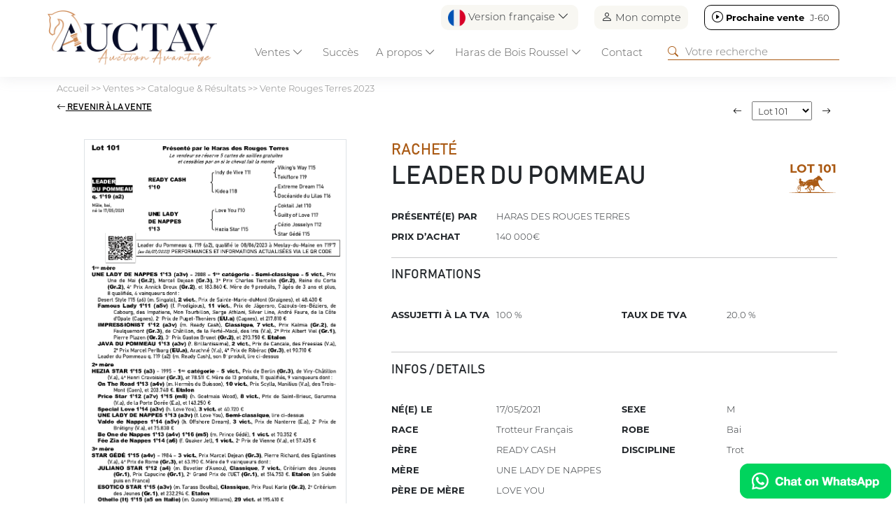

--- FILE ---
content_type: text/html; charset=UTF-8
request_url: https://www.auctav.com/fr/fichecheval-69-1517-leader_du_pommeau.php
body_size: 21711
content:
<!doctype html>
<html lang="en">
  <head>
    <meta charset="utf-8">
    <meta name="viewport" content="width=device-width, initial-scale=1">
    <title>Lot 101 - LEADER DU POMMEAU - Vente Rouges Terres 2023 - AUCTAV</title>
<meta name="Content-Type" content="UTF-8">
<meta name="Content-Language" content="fr">
<meta name="Description" content="Retrouvez l’ensemble des resultats des ventes de chevaux sur Auctav.com">
<meta name="Keywords" content="">
<meta name="Subject" content="Ventes chevaux">
<meta name="Copyright" content="Auctav">
<meta name="Author" content="Auctav">
<meta name="Revisit-After" content="7 days">
<meta name="Robots" content="all">
<meta name="Rating" content="general">
<meta name="Distribution" content="global">
<meta name="Geography" content="France">
<meta name="Category" content="animals">
<link rel="icon" href="favicon.ico" />
<link rel="icon" type="image/png" href="favicon.png" />
<meta property="og:title" content="Lot 101 - LEADER DU POMMEAU - Vente Rouges Terres 2023 - AUCTAV"/>
<meta property="og:type" content="website"/>
<meta property="og:url" content="https://www.auctav.com/fr/fichecheval-69-1517-leader_du_pommeau.php"/>
<meta property="og:description" content="Retrouvez l’ensemble des resultats des ventes de chevaux sur Auctav.com"/>
<meta property="og:image" content="https://www.auctav.com/vignette-cheval-20725-leader_du_pommeau.jpg?f=1737019384"/>
<meta property="Og:local" content="fr">
<meta property="Og:site_name" content="Auctav">
<!--<script type='text/javascript' src='https://platform-api.sharethis.com/js/sharethis.js#property=608827eab84b7400180823fe&product=inline-share-buttons' async='async'></script>-->
    <link href="https://cdn.jsdelivr.net/npm/bootstrap@5.3.2/dist/css/bootstrap.min.css" rel="stylesheet" integrity="sha384-T3c6CoIi6uLrA9TneNEoa7RxnatzjcDSCmG1MXxSR1GAsXEV/Dwwykc2MPK8M2HN" crossorigin="anonymous">
    <link rel="stylesheet" href="https://cdn.jsdelivr.net/npm/bootstrap-icons@1.11.3/font/bootstrap-icons.min.css">
    <script src="https://ajax.googleapis.com/ajax/libs/jquery/3.7.1/jquery.min.js" crossorigin="anonymous"></script>

		<script src="https://cdn.datatables.net/2.2.1/js/dataTables.js"></script>
		<script src="https://cdn.datatables.net/2.2.1/js/dataTables.bootstrap5.js"></script>
		<link rel="stylesheet" href="https://cdn.datatables.net/2.2.1/css/dataTables.dataTables.css">
    <style>

		.horse{cursor: pointer;}
		.horse_infos a{color: #aa5a14; text-decoration: none;}

</style>
  </head>
  <body>
  	

		<script src="https://cdn.jsdelivr.net/npm/bootstrap@5.3.2/dist/js/bootstrap.bundle.min.js" integrity="sha384-C6RzsynM9kWDrMNeT87bh95OGNyZPhcTNXj1NW7RuBCsyN/o0jlpcV8Qyq46cDfL" crossorigin="anonymous"></script>
    <script src="https://cdn.jsdelivr.net/npm/@fancyapps/ui@6.0/dist/fancybox/fancybox.umd.js"></script>
		<link rel="stylesheet" href="https://cdn.jsdelivr.net/npm/@fancyapps/ui@6.0/dist/fancybox/fancybox.css"/>
  	<script async src="https://www.googletagmanager.com/gtag/js?id=G-TPYZGMM4KG"></script>
<script>
  window.dataLayer = window.dataLayer || [];
  function gtag(){dataLayer.push(arguments);}
  gtag('js', new Date());

  gtag('config', 'G-TPYZGMM4KG');
</script>
<!--   --><script>
function downloadApp(app){
  if(app=="Android")
    $("#modalStore a").attr("href","market://details?id=com.auctav");
  else
    $("#modalStore a").attr("href","https://apps.apple.com/fr/app/auctav/id1594572739");

  $("#modalStore").modal("show");
}
</script>

<link href="screen.css?f=1749124322" rel="stylesheet" type="text/css"  crossorigin="anonymous"/>
<style>
#filariane, #filariane a{color: grey; text-decoration: none;}
#filariane a:hover{text-decoration: underline;}
</style>

  <header class="fixed-top p-0">
  <!-- Fixed navbar -->
  <div class="container pt-2" id="topnav">
    <div class="row">
        <div class='col text-end' id='header_shortcuts'>
          <div id='lang_selector' class="dropdown">
                  <a class="p-0 btn border-0 dropdown-toggle" href="#" role="button" data-bs-toggle="dropdown" aria-expanded="false"><img src='img/fr.png' height='25' width='25'> Version française <i class="bi bi-chevron-down"></i></a>
          <ul class="dropdown-menu">
            <li><a class="dropdown-item" href="/fr/fichecheval-69-1517-leader_du_pommeau.php"><img src='img/fr.png' height='25' width='25'> Version française</a></li>
            <li><a class="dropdown-item" href="/en/fichecheval-69-1517-leader_du_pommeau.php"><img src='img/en.png' height='25' width='25'> English Version</a></li>
          </ul>
          </div>
          <div id="connect_selector"><a href="https://www.auctav.com/fr/connect.php" class='p-0 btn border-0'><i class="bi bi-person"></i> Mon compte</a></a></div>
                      <div id='nextsale_selector' class='next'><a target='' class='p-0 btn border-0' href='https://www.auctav.com/fr/vente-147-vente_mensuelle_de_mars.php'><i class="bi bi-play-circle"></i> <b>Prochaine vente</b> <span >J-60</span></a></div></div>      </div>
  </div>
  <nav class="navbar navbar-expand-lg p-0">
    <div class="container pb-0">
      <a class="navbar-brand" href="https://www.auctav.com/fr/index.php"><img src="img/logo.png" class="logo img-fluid m-2"></a>

      <div class="dropdown d-block d-lg-none">
          <a class="btn border-0 dropdown-toggle" href="#" role="button" data-bs-toggle="dropdown" aria-expanded="false"><img src='img/fr.png' height='25' width='25'></a>

  <ul class="dropdown-menu dropdown-menu-end">
    <li><a class="dropdown-item" href="/fr/fichecheval-69-1517-leader_du_pommeau.php"><img src='img/fr.png' height='25' width='25'> Version française</a></li>
    <li><a class="dropdown-item" href="/en/fichecheval-69-1517-leader_du_pommeau.php"><img src='img/en.png' height='25' width='25'> English Version</a></li>
  </ul>


</div>
<div class="d-block d-lg-none" >
<a href="https://www.auctav.com/fr/account.php" class='p-2 btn border-0'><i class="bi bi-person-check" style='font-size: 25px;'></i></a></a>
</div>

      
      <button class="navbar-toggler" type="button" data-bs-toggle="collapse" data-bs-target="#navbarCollapse" aria-controls="navbarCollapse" aria-expanded="false" aria-label="Toggle navigation">
        <span class="navbar-toggler-icon"></span>
      </button>
      <div class="collapse navbar-collapse p-3 p-lg-0" id="navbarCollapse">
        <ul class="navbar-nav me-auto mb-2 mb-lg-0">
         <li class='nav-item dropdown-hover active'><a class="nav-link dropdown-toggle" href="https://www.auctav.com/fr/calendrier.php" role="button" data-bs-toggle="dropdown" id="navVentes" aria-expanded="false">Ventes <i class="bi bi-chevron-down"></i></a>
              <div class="dropdown-menu w-100 mt-0" aria-labelledby="navVentes">
                <div class='row align-items-center p-3'>
                  <h3 class="col-12">Ventes <i class="bi bi-x-lg"></i></h3>
                  <div class="col-12 col-lg-3 offset-lg-3">
                    <ul class='m-3'>
                    <li class='py-2 '><a href="https://www.auctav.com/fr/calendrier.php">Catalogue & Résultats</a></li>
                    <li class='py-2 '><a href="https://www.auctav.com/fr/inscription_cheval.php">Inscriptions</a></li>
                    <li class='py-2 '><a href="https://www.auctav.com/fr/acheter.php">Comment acheter</a></li>
                    <li class='py-2 '><a href="https://www.auctav.com/fr/vendre.php">Comment vendre</a></li>   
                  <li class='py-2 '><a href="https://www.auctav.com/fr/actu.php">Actualités</a></li>
                  </ul>
                </div>
                <div class='col-12 col-lg-3'><img src="img/menu_ventes.jpg" class="img-fluid"></div>
            </div>
            
          </li>
          <li class="nav-item">
            <a class="nav-link" href="https://www.auctav.com/fr/succes.php">Succès</a> 
          </li>
          <li class='nav-item dropdown-hover '>
            <a class="nav-link dropdown-toggle" href="#" role="button" data-bs-toggle="dropdown" id="menu_apropos" aria-expanded="false">A propos <i class="bi bi-chevron-down"></i></a>
            <div class="dropdown-menu w-100 mt-0" aria-labelledby="menu_apropos" >
                <div class='row align-items-center p-3'>
                  <h3 class="col-12">A propos  <i class="bi bi-x-lg"></i></h3>
                  <div class="col-12 col-lg-3 offset-lg-3">
                    <ul class='m-3'>
                    <li class='py-2 '><a class="nav-link"href="https://www.auctav.com/fr/qui.php">Qui sommes-nous ?</a></li>
                    <li class='py-2 '><a class="nav-link" href="https://www.auctav.com/fr/team.php">L'équipe</a></li>
                    <li class='py-2 '><a class="nav-link" href="https://www.auctav.com/fr/media.php">Kit Media</a></li>
                    <li class='py-2 '><a class="nav-link" href="https://www.auctav.com/fr/faq.php">FAQ</a></li>
                  </ul>
                </div>
                <div class='col-12 col-lg-3'><img src="img/menu_apropos.jpg" class="img-fluid"></div>
            </div>
          </li>
          <li class="nav-item dropdown-hover "><a class="nav-link dropdown-toggle" href="#" role="button" data-bs-toggle="dropdown" id="boisroussel" aria-expanded="false">Haras de Bois Roussel <i class="bi bi-chevron-down"></i></a>
            <div class="dropdown-menu w-100 mt-0" aria-labelledby="boisroussel" >
                <div class='row align-items-center p-3'>

                <h3 class="col-12">Haras de Bois Roussel <i class="bi bi-x-lg"></i></h3>
                  <div class="col-12 col-lg-3 offset-lg-3">
                    <ul class='m-3'>
                    <li class='py-2 '><a class="nav-link" href="https://www.auctav.com/fr/boisroussel.php">Complexe de ventes</a></li>
                    <li class='py-2 '><a class="nav-link" href="https://www.auctav.com/fr/auctavevent.php">AuctavEvent</a></li>
                    <li class='py-2'><a class="nav-link" href="https://www.auctavart.com" target="_blank"><i class="bi bi-box-arrow-up-right"></i> AUCTAVArt</a></li>
                  </ul>
                </div>
                <div class='col-12 col-lg-3 '><img src="img/menu_boisroussel.jpg" class="img-fluid"></div>
            </div></li>
          <li class='nav-item '><a class="nav-link" href="contact.php">Contact</a></li>
        </ul>
        <form class="d-flex" role="search" action="https://www.auctav.com/fr/search.php" method="get">
          <i class="bi bi-search"></i><input type="search" name="search" placeholder="Votre recherche">
        </form>
      </div>
    </div>
  </nav>
  </div>
  </div>
</header>

<script type="text/javascript">
  setInterval(function(){
         $("#nextsale_selector span[attr-time]").each(function(){
            var time = $(this).attr('attr-time');
            if(time>0){
              $(this).attr('attr-time',time-1);
              $(this).html(""+getNextsaleText(time-1));

              if(time<60*60*24)
                $("#nextsale_selector").addClass("soon");


            }else{
              $("#nextsale_selector b").html("Vente en cours");
              $("#nextsale_selector span").remove();
              $("#nextsale_selector").addClass("live");
            }

         })
      }, 1000);

  function getNextsaleText(distance){
    var second = 1,
          minute = second * 60,
          hour = minute * 60,
          day = hour * 24;

    var nbday = Math.floor(distance / day); console.log(nbday);
    if(nbday>1)
      return "J-"+(nbday)+"";

    var nbhours = Math.floor((distance % day) / (hour));
    if(nbhours>0)
      return "H-"+(nbhours)+"";

    var nbminutes= (distance % hour) / (minute);
    var nbseconds= (distance % minute) / (second);

    return getNumber(nbminutes)+":"+getNumber(nbseconds); 



  }


</script>

<style>
  #lang_selector,#connect_selector, #nextsale_selector{display: inline-block; margin: 0 0 0 20px; border-radius: 10px; padding: 5px 10px; background: #F8F7F2;}
  #header_shortcuts i{font-size: 16px;}
  #nextsale_selector{background: white; border: 1px solid black; }
  #nextsale_selector a{color: black; text-decoration: none;}
  #nextsale_selector span{width: 35px; display: inline-block;}

  #nextsale_selector.soon{background: #AA5A14; border: 0; color:white; }
  #nextsale_selector.soon a{color: white;}

  #nextsale_selector.live{background: #518242; border: 0; color:white; }
  #nextsale_selector.live a{color: white;}
  .navbar-toggler.person{border: 0;}
  .navbar-toggler.person span{font-size: 20px;}

   @media (min-width: 1200px) {
    nav{top:-20px;}
  }
  

   @media (max-width: 990px) {
      #lang_selector,#connect_selector{display: none;}
      #nextsale_selector{display: block; text-align: center; margin: 0;}

      header{height:auto;}
      nav{top:0px;}
      nav form, nav form input{ width: 100%;}

      .horse.withdrawal .img{display: none;}
      .horse.withdrawal .horse_infos{height: auto;}
  }

  @media (max-width: 990px) {
      .logo{max-height: 60px;}
  }

</style>

<script>
  function COUNTDOWN(countdownDate, idElement) {
          var second = 1000,
          minute = second * 60,
          hour = minute * 60,
          day = hour * 24,
          countDown = new Date(countdownDate+" GMT+01:00" ).getTime();
          var now = 1768617984000
          var x = setInterval(function() {

            now+=1000;
            let distance = countDown - now;
            // console.log(distance+" / "+now);

            if(distance<0){
              $("#"+idElement+" div").remove();
              $("#"+idElement+"").html("<h3>En direct</h3>");
              $("#"+idElement+"").parent().removeClass("catalog").addClass("live");
              $("#"+idElement+"").parent().find("span.title").html("En direct");
              distance = 0;
            }

            if(Math.floor(distance / (day)) > 0){
              $("#"+idElement+" .days").parents('div.countdown').show(); $("#"+idElement+" .seconds").parents('div.countdown').hide();
            }else{
              $("#"+idElement+" .days").parents('div.countdown').hide(); $("#"+idElement+" .seconds").parents('div.countdown').show();
            }

            $("#"+idElement+" .days").html(Math.floor(distance / (day)));
            $("#"+idElement+" .hours").html(getNumber((distance % (day)) / (hour)));
            $("#"+idElement+" .minutes").html(getNumber((distance % (hour)) / (minute)));
            $("#"+idElement+" .seconds").html(getNumber((distance % (minute)) / second));
        }, 1000);
      };

  function getInfosTime(time, extratime){

        // console.log(extratime);

        var text = "";
        if(extratime=="true")
          text = "ExtraTime ";

        var heure = Math.floor(time/3600);
        var min = Math.floor((time-heure*3600)/60);
        var sec = (time-heure*3600-min*60);

        if(time<60)
          return text+getNumber(sec)+"s";
        else if(time<3600)
          return text+getNumber(min)+"m"+getNumber(sec)+"s";
        else
          return text+getNumber(heure)+"h"+getNumber(min)+"m";
      }

      function getNumber(num){
      num = Math.floor(num);
      if(num<10)
        num = "0"+num;
      return num;
    }
  </script>
<main>
	<div id="filariane" class="container my-2"><a href="https://www.auctav.com/fr/index.php">Accueil</a> &gt;&gt; <a href="https://www.auctav.com/fr/calendrier.php">Ventes</a> &gt;&gt; <a href="https://www.auctav.com/fr/calendrier.php">Catalogue & Résultats</a> &gt;&gt; <a href="javascript:show_list_chevaux();">Vente Rouges Terres 2023</a></div>
	<div id="sales_infos">
	  <div class="container p-4 text-center" >
	  	<p class='mb-3'><strong class='btn-secondary p-2 rounded'>Cloturée</strong></p>
	  	<h1 class=''>Vente Rouges Terres 2023</h1>
	  	<p class='infos m-0'>Vendredi 25 Août 2023</p>
	  	<p class='m-0'><strong>Vente online</strong></p>
	  		  </div>
	</div>

  <div class="container my-4" id="contentZone">
  	<div class="row align-items-center pb-2 mb-2" id="sale_entete">
  		<div class="col-6 col-md-3 order-last text-end"><form><input type="text" name='search_sale' value='' placeholder="Votre recherche" class="form-control"/></form></div>
  		<div class="col-6 col-md-9 order-first"><i class="bi bi-funnel"> Filtres</i></div>
  	</div>

  	<div class="row">
  		<div class="col-12 col-lg order-last">
  			<div class="row">
  				<div class="col-12" id="list_filtres"></div>
  			</div>
	    	<div class="row" id="list_chevaux">
	    		
	    		<script>
	    			function priceSorter(a, b) {

	    				if(typeof a=="undefined") a = "0"; if(typeof b=="undefined") b = "0"; 

	    				if(a.order) a = a.order;
	    				if(b.order) b = b.order;

	    				console.log(a.order);

					    var aa = a.replace('€', '').replace(' ', '');
					    var bb = b.replace('€', '').replace(' ', '');
					    return aa - bb;
					  }
			</script>
	    
			<style>
				#listing tr th:last-child{width: 90px;}
			</style>

	    		<table id="listing" class="table table-striped" style="width:100%" data-order='[[ 0, "asc" ]]' >
	    			<thead>
	    				<tr>
	      			<th data-field="id" data-sortable="true" width="20">Lot</th>
		      		<th data-field="nom" data-sortable="true">Nom</th>
		      		<th class='d-none d-md-table-cell' data-field="pere" data-sortable="true">Père</th>
		      		<th class='d-none d-md-table-cell' data-field="mere" data-sortable="true">Mère</th>
		      		<th class='d-none d-md-table-cell' data-field="vendeur" data-sortable="true">Vendeur</th>      		
		      		<th class='d-none d-md-table-cell' data-field="acheteur" data-sortable="true">Acheteur</th>	
		      		<th data-field="issue" data-sortable="true">Issue</th>				      		
		      		<th data-field="prix" data-sortable="true" data-sorter="priceSorter" data-order="desc">Prix</th>
		      </tr>
		    </thead>
		    <tbody>
	      		      		      			      		<tr class="horse" id='lot1' >
	      			<td class="text-center" data-order='0'>1</td>
		      		<td><b class='horse_infos' attr-categorie="Trot" 
	      			attr-saleState="sold" 
	      			attr-saleCat="4" 
	      			attr-sexe="3" 
	      			attr-etalon="Prodigious" 
	      			attr-presentateur="Haras Des Rouges Terres" attr-idLink='link_20735' attr-horse_id="229"><a  href="fichecheval-69-229-jasmin_d_ave.php">JASMIN D'AVE</a></b><br />CAE, H, TF	      			<div class='d-md-none'>Haras Des Rouges Terres</div>
	      		</td>
		      		<td class='d-none d-md-table-cell'>Prodigious</td>
		      		<td class='d-none d-md-table-cell'>Queen Angelica</td>
		      		<td class='d-none d-md-table-cell' >Haras Des Rouges Terres</td>
		      		<td class='d-none d-md-table-cell' >Jean Marc Souici</td>	

		      		

		      		<td>Vendu<div class='d-md-none'>Jean Marc Souici</div></td>
		      		<td data-order="59000">59 000€</td>
		      	</tr>
		      		      	      			      		<tr class="horse" id='lot2' >
	      			<td class="text-center" data-order='1'>2</td>
		      		<td><b class='horse_infos' attr-categorie="Trot" 
	      			attr-saleState="sold" 
	      			attr-saleCat="4" 
	      			attr-sexe="2" 
	      			attr-etalon="Coktail Jet" 
	      			attr-presentateur="Dubois Jean-Philippe" attr-idLink='link_20775' attr-horse_id="1550"><a  href="fichecheval-69-1550-julea_d_atout.php">JULEA D'ATOUT</a></b><br />CAE, F, TF	      			<div class='d-md-none'>Dubois Jean-Philippe</div>
	      		</td>
		      		<td class='d-none d-md-table-cell'>Coktail Jet</td>
		      		<td class='d-none d-md-table-cell'>Vanda D'atout</td>
		      		<td class='d-none d-md-table-cell' >Dubois Jean-Philippe</td>
		      		<td class='d-none d-md-table-cell' >Scea Sazy Elevage</td>	

		      		

		      		<td>Vendu<div class='d-md-none'>Scea Sazy Elevage</div></td>
		      		<td data-order="4500">4 500€</td>
		      	</tr>
		      		      	      				      		<tr class="horse" id='lot3'>
	      			<td class="text-center" data-order='2'>3</td>
		      		<td><b class='horse_infos' attr-saleState="withdrawal" attr-categorie="-" attr-saleCat="-" attr-sexe="-" attr-etalon="-" attr-presentateur="-" attr-list-wildcard='false'  attr-list-withdrawal='true' >&nbsp;</b></td>

	      			<td class='d-none d-md-table-cell'>&nbsp;</td>
		      		<td class='d-none d-md-table-cell'>&nbsp;</td>
		      		<td class='d-none d-md-table-cell' >&nbsp;</td>
		      		<td class='d-none d-md-table-cell' >&nbsp;</td>
		      		<td >Absent</td>
	      			<td data-order="-1"></td>
		      	</tr> 
		      		      	      			      		<tr class="horse" id='lot4' >
	      			<td class="text-center" data-order='3'>4</td>
		      		<td><b class='horse_infos' attr-categorie="Trot" 
	      			attr-saleState="notsold" 
	      			attr-saleCat="4" 
	      			attr-sexe="1" 
	      			attr-etalon="Village Mystic" 
	      			attr-presentateur="Haras Des Rouges Terres" attr-idLink='link_20738' attr-horse_id="267"><a  href="fichecheval-69-267-kepi_vrie.php">KEPI VRIE</a></b><br />CAE, M, TF	      			<div class='d-md-none'>Haras Des Rouges Terres</div>
	      		</td>
		      		<td class='d-none d-md-table-cell'>Village Mystic</td>
		      		<td class='d-none d-md-table-cell'>Tartane Vrie</td>
		      		<td class='d-none d-md-table-cell' >Haras Des Rouges Terres</td>
		      		<td class='d-none d-md-table-cell' ></td>	

		      		

		      		<td>Racheté<div class='d-md-none'></div></td>
		      		<td data-order="2000">2 000€</td>
		      	</tr>
		      		      	      				      		<tr class="horse" id='lot5'>
	      			<td class="text-center" data-order='4'>5</td>
		      		<td><b class='horse_infos' attr-saleState="withdrawal" attr-categorie="-" attr-saleCat="-" attr-sexe="-" attr-etalon="-" attr-presentateur="-" attr-list-wildcard='false'  attr-list-withdrawal='true' >&nbsp;</b></td>

	      			<td class='d-none d-md-table-cell'>&nbsp;</td>
		      		<td class='d-none d-md-table-cell'>&nbsp;</td>
		      		<td class='d-none d-md-table-cell' >&nbsp;</td>
		      		<td class='d-none d-md-table-cell' >&nbsp;</td>
		      		<td >Absent</td>
	      			<td data-order="-1"></td>
		      	</tr> 
		      		      	      			      		<tr class="horse" id='lot6' >
	      			<td class="text-center" data-order='5'>6</td>
		      		<td><b class='horse_infos' attr-categorie="Trot" 
	      			attr-saleState="sold" 
	      			attr-saleCat="4" 
	      			attr-sexe="2" 
	      			attr-etalon="Royal Dream" 
	      			attr-presentateur="Dubois Jean-Philippe" attr-idLink='link_20825' attr-horse_id="1591"><a  href="fichecheval-69-1591-kerry_moon.php">KERRY MOON</a></b><br />CAE, F, TF	      			<div class='d-md-none'>Dubois Jean-Philippe</div>
	      		</td>
		      		<td class='d-none d-md-table-cell'>Royal Dream</td>
		      		<td class='d-none d-md-table-cell'>Eclipse Desbois</td>
		      		<td class='d-none d-md-table-cell' >Dubois Jean-Philippe</td>
		      		<td class='d-none d-md-table-cell' >Ks Courtage</td>	

		      		

		      		<td>Vendu<div class='d-md-none'>Ks Courtage</div></td>
		      		<td data-order="12000">12 000€</td>
		      	</tr>
		      		      	      			      		<tr class="horse" id='lot7' >
	      			<td class="text-center" data-order='6'>7</td>
		      		<td><b class='horse_infos' attr-categorie="Trot" 
	      			attr-saleState="notsold" 
	      			attr-saleCat="4" 
	      			attr-sexe="2" 
	      			attr-etalon="El Villagio" 
	      			attr-presentateur="Haras Des Rouges Terres" attr-idLink='link_20741' attr-horse_id="728"><a  href="fichecheval-69-728-kantara.php">KANTARA</a></b><br />CAE, F, TF	      			<div class='d-md-none'>Haras Des Rouges Terres</div>
	      		</td>
		      		<td class='d-none d-md-table-cell'>El Villagio</td>
		      		<td class='d-none d-md-table-cell'>Una Bella Dolce</td>
		      		<td class='d-none d-md-table-cell' >Haras Des Rouges Terres</td>
		      		<td class='d-none d-md-table-cell' ></td>	

		      		

		      		<td>Racheté<div class='d-md-none'></div></td>
		      		<td data-order="11000">11 000€</td>
		      	</tr>
		      		      	      			      		<tr class="horse" id='lot8' >
	      			<td class="text-center" data-order='7'>8</td>
		      		<td><b class='horse_infos' attr-categorie="Trot" 
	      			attr-saleState="amicable" 
	      			attr-saleCat="4" 
	      			attr-sexe="2" 
	      			attr-etalon="Booster Winner" 
	      			attr-presentateur="Dubois Jean-Philippe" attr-idLink='link_20757' attr-horse_id="1537"><a  href="fichecheval-69-1537-keen_lady.php">KEEN LADY</a></b><br />CAE, F, TF	      			<div class='d-md-none'>Dubois Jean-Philippe</div>
	      		</td>
		      		<td class='d-none d-md-table-cell'>Booster Winner</td>
		      		<td class='d-none d-md-table-cell'>A Great Lady</td>
		      		<td class='d-none d-md-table-cell' >Dubois Jean-Philippe</td>
		      		<td class='d-none d-md-table-cell' >Olivier Deboudaud</td>	

		      		

		      		<td>Amiable<div class='d-md-none'>Olivier Deboudaud</div></td>
		      		<td data-order="20000">20 000€</td>
		      	</tr>
		      		      	      			      		<tr class="horse" id='lot9' >
	      			<td class="text-center" data-order='8'>9</td>
		      		<td><b class='horse_infos' attr-categorie="Trot" 
	      			attr-saleState="notsold" 
	      			attr-saleCat="4" 
	      			attr-sexe="2" 
	      			attr-etalon="Fabulous Wood" 
	      			attr-presentateur="Dubois Jean-Philippe" attr-idLink='link_20785' attr-horse_id="1558"><a  href="fichecheval-69-1558-key_of_dream.php">KEY OF DREAM</a></b><br />CAE, F, TF	      			<div class='d-md-none'>Dubois Jean-Philippe</div>
	      		</td>
		      		<td class='d-none d-md-table-cell'>Fabulous Wood</td>
		      		<td class='d-none d-md-table-cell'>Story Charm</td>
		      		<td class='d-none d-md-table-cell' >Dubois Jean-Philippe</td>
		      		<td class='d-none d-md-table-cell' ></td>	

		      		

		      		<td>Racheté<div class='d-md-none'></div></td>
		      		<td data-order="29000">29 000€</td>
		      	</tr>
		      		      	      				      		<tr class="horse" id='lot10'>
	      			<td class="text-center" data-order='9'>10</td>
		      		<td><b class='horse_infos' attr-saleState="withdrawal" attr-categorie="-" attr-saleCat="-" attr-sexe="-" attr-etalon="-" attr-presentateur="-" attr-list-wildcard='false'  attr-list-withdrawal='true' >&nbsp;</b></td>

	      			<td class='d-none d-md-table-cell'>&nbsp;</td>
		      		<td class='d-none d-md-table-cell'>&nbsp;</td>
		      		<td class='d-none d-md-table-cell' >&nbsp;</td>
		      		<td class='d-none d-md-table-cell' >&nbsp;</td>
		      		<td >Absent</td>
	      			<td data-order="-1"></td>
		      	</tr> 
		      		      	      			      		<tr class="horse" id='lot11' >
	      			<td class="text-center" data-order='10'>11</td>
		      		<td><b class='horse_infos' attr-categorie="Trot" 
	      			attr-saleState="notsold" 
	      			attr-saleCat="4" 
	      			attr-sexe="2" 
	      			attr-etalon="Love You" 
	      			attr-presentateur="Haras Des Rouges Terres" attr-idLink='link_20743' attr-horse_id="739"><a  href="fichecheval-69-739-koza_wicz.php">KOZA WICZ</a></b><br />CAE, F, TF	      			<div class='d-md-none'>Haras Des Rouges Terres</div>
	      		</td>
		      		<td class='d-none d-md-table-cell'>Love You</td>
		      		<td class='d-none d-md-table-cell'>Tarentelle Jenilou</td>
		      		<td class='d-none d-md-table-cell' >Haras Des Rouges Terres</td>
		      		<td class='d-none d-md-table-cell' ></td>	

		      		

		      		<td>Racheté<div class='d-md-none'></div></td>
		      		<td data-order="3000">3 000€</td>
		      	</tr>
		      		      	      			      		<tr class="horse" id='lot12' >
	      			<td class="text-center" data-order='11'>12</td>
		      		<td><b class='horse_infos' attr-categorie="Trot" 
	      			attr-saleState="notsold" 
	      			attr-saleCat="4" 
	      			attr-sexe="2" 
	      			attr-etalon="Unbridled Charm" 
	      			attr-presentateur="Dubois Jean-Philippe" attr-idLink='link_20761' attr-horse_id="1540"><a  href="fichecheval-69-1540-key_west.php">KEY WEST</a></b><br />CAE, F, TF	      			<div class='d-md-none'>Dubois Jean-Philippe</div>
	      		</td>
		      		<td class='d-none d-md-table-cell'>Unbridled Charm</td>
		      		<td class='d-none d-md-table-cell'>Ever Queen</td>
		      		<td class='d-none d-md-table-cell' >Dubois Jean-Philippe</td>
		      		<td class='d-none d-md-table-cell' ></td>	

		      		

		      		<td>Racheté<div class='d-md-none'></div></td>
		      		<td data-order="0"></td>
		      	</tr>
		      		      	      			      		<tr class="horse" id='lot13' >
	      			<td class="text-center" data-order='12'>13</td>
		      		<td><b class='horse_infos' attr-categorie="Trot" 
	      			attr-saleState="notsold" 
	      			attr-saleCat="4" 
	      			attr-sexe="2" 
	      			attr-etalon="Rocklyn" 
	      			attr-presentateur="Dubois Jean-Philippe" attr-idLink='link_20782' attr-horse_id="753"><a  href="fichecheval-69-753-joyeuse_entree.php">JOYEUSE ENTREE</a></b><br />CAE, F, TF	      			<div class='d-md-none'>Dubois Jean-Philippe</div>
	      		</td>
		      		<td class='d-none d-md-table-cell'>Rocklyn</td>
		      		<td class='d-none d-md-table-cell'>Noblessima</td>
		      		<td class='d-none d-md-table-cell' >Dubois Jean-Philippe</td>
		      		<td class='d-none d-md-table-cell' ></td>	

		      		

		      		<td>Racheté<div class='d-md-none'></div></td>
		      		<td data-order="37000">37 000€</td>
		      	</tr>
		      		      	      			      		<tr class="horse" id='lot14' >
	      			<td class="text-center" data-order='13'>14</td>
		      		<td><b class='horse_infos' attr-categorie="Trot" 
	      			attr-saleState="notsold" 
	      			attr-saleCat="4" 
	      			attr-sexe="3" 
	      			attr-etalon="Village Mystic" 
	      			attr-presentateur="Dubois Jean-Philippe" attr-idLink='link_20839' attr-horse_id="1605"><a  href="fichecheval-69-1605-fahrenheit_flower.php">FAHRENHEIT FLOWER</a></b><br />CAE, H, TF	      			<div class='d-md-none'>Dubois Jean-Philippe</div>
	      		</td>
		      		<td class='d-none d-md-table-cell'>Village Mystic</td>
		      		<td class='d-none d-md-table-cell'>Qiryat La Nuit</td>
		      		<td class='d-none d-md-table-cell' >Dubois Jean-Philippe</td>
		      		<td class='d-none d-md-table-cell' ></td>	

		      		

		      		<td>Racheté<div class='d-md-none'></div></td>
		      		<td data-order="10000">10 000€</td>
		      	</tr>
		      		      	      			      		<tr class="horse" id='lot15' >
	      			<td class="text-center" data-order='14'>15</td>
		      		<td><b class='horse_infos' attr-categorie="Trot" 
	      			attr-saleState="sold" 
	      			attr-saleCat="4" 
	      			attr-sexe="1" 
	      			attr-etalon="Sam Bourbon" 
	      			attr-presentateur="Haras De La Ferme" attr-idLink='link_20801' attr-horse_id="1568"><a  href="fichecheval-69-1568-kookaburra.php">KOOKABURRA</a></b><br />CAE, M, TF	      			<div class='d-md-none'>Haras De La Ferme</div>
	      		</td>
		      		<td class='d-none d-md-table-cell'>Sam Bourbon</td>
		      		<td class='d-none d-md-table-cell'>Viva Love</td>
		      		<td class='d-none d-md-table-cell' >Haras De La Ferme</td>
		      		<td class='d-none d-md-table-cell' >Frederic Ledoux</td>	

		      		

		      		<td>Vendu<div class='d-md-none'>Frederic Ledoux</div></td>
		      		<td data-order="18000">18 000€</td>
		      	</tr>
		      		      	      				      		<tr class="horse" id='lot16'>
	      			<td class="text-center" data-order='15'>16</td>
		      		<td><b class='horse_infos' attr-saleState="withdrawal" attr-categorie="-" attr-saleCat="-" attr-sexe="-" attr-etalon="-" attr-presentateur="-" attr-list-wildcard='false'  attr-list-withdrawal='true' >&nbsp;</b></td>

	      			<td class='d-none d-md-table-cell'>&nbsp;</td>
		      		<td class='d-none d-md-table-cell'>&nbsp;</td>
		      		<td class='d-none d-md-table-cell' >&nbsp;</td>
		      		<td class='d-none d-md-table-cell' >&nbsp;</td>
		      		<td >Absent</td>
	      			<td data-order="-1"></td>
		      	</tr> 
		      		      	      			      		<tr class="horse" id='lot17' >
	      			<td class="text-center" data-order='16'>17</td>
		      		<td><b class='horse_infos' attr-categorie="Trot" 
	      			attr-saleState="notsold" 
	      			attr-saleCat="4" 
	      			attr-sexe="3" 
	      			attr-etalon="Fabulous Wood" 
	      			attr-presentateur="Dubois Jean-Philippe" attr-idLink='link_20758' attr-horse_id="769"><a  href="fichecheval-69-769-keep_dreaming.php">KEEP DREAMING</a></b><br />CAE, H, TF	      			<div class='d-md-none'>Dubois Jean-Philippe</div>
	      		</td>
		      		<td class='d-none d-md-table-cell'>Fabulous Wood</td>
		      		<td class='d-none d-md-table-cell'>Camela Charm</td>
		      		<td class='d-none d-md-table-cell' >Dubois Jean-Philippe</td>
		      		<td class='d-none d-md-table-cell' ></td>	

		      		

		      		<td>Racheté<div class='d-md-none'></div></td>
		      		<td data-order="35000">35 000€</td>
		      	</tr>
		      		      	      			      		<tr class="horse" id='lot18' >
	      			<td class="text-center" data-order='17'>18</td>
		      		<td><b class='horse_infos' attr-categorie="Trot" 
	      			attr-saleState="sold" 
	      			attr-saleCat="7" 
	      			attr-sexe="2" 
	      			attr-etalon="Follow You" 
	      			attr-presentateur="Dubois Jean-Philippe" attr-idLink='link_20830' attr-horse_id="1596"><a  href="fichecheval-69-1596-liberty.php">LIBERTY</a></b><br />2 ans, F, TF	      			<div class='d-md-none'>Dubois Jean-Philippe</div>
	      		</td>
		      		<td class='d-none d-md-table-cell'>Follow You</td>
		      		<td class='d-none d-md-table-cell'>Eclipse Desbois</td>
		      		<td class='d-none d-md-table-cell' >Dubois Jean-Philippe</td>
		      		<td class='d-none d-md-table-cell' >Nicolas Demasse</td>	

		      		

		      		<td>Vendu<div class='d-md-none'>Nicolas Demasse</div></td>
		      		<td data-order="5500">5 500€</td>
		      	</tr>
		      		      	      			      		<tr class="horse" id='lot19' >
	      			<td class="text-center" data-order='18'>19</td>
		      		<td><b class='horse_infos' attr-categorie="Trot" 
	      			attr-saleState="notsold" 
	      			attr-saleCat="4" 
	      			attr-sexe="2" 
	      			attr-etalon="Prodigious" 
	      			attr-presentateur="Dubois Jean-Philippe" attr-idLink='link_20786' attr-horse_id="789"><a  href="fichecheval-69-789-keyptown.php">KEYPTOWN</a></b><br />CAE, F, TF	      			<div class='d-md-none'>Dubois Jean-Philippe</div>
	      		</td>
		      		<td class='d-none d-md-table-cell'>Prodigious</td>
		      		<td class='d-none d-md-table-cell'>Famous Quality</td>
		      		<td class='d-none d-md-table-cell' >Dubois Jean-Philippe</td>
		      		<td class='d-none d-md-table-cell' ></td>	

		      		

		      		<td>Racheté<div class='d-md-none'></div></td>
		      		<td data-order="25000">25 000€</td>
		      	</tr>
		      		      	      			      		<tr class="horse" id='lot20' >
	      			<td class="text-center" data-order='19'>20</td>
		      		<td><b class='horse_infos' attr-categorie="Trot" 
	      			attr-saleState="notsold" 
	      			attr-saleCat="7" 
	      			attr-sexe="2" 
	      			attr-etalon="Charly Du Noyer" 
	      			attr-presentateur="Haras Des Rouges Terres" attr-idLink='link_20732' attr-horse_id="1524"><a  href="fichecheval-69-1524-lola_jenilou.php">LOLA JENILOU</a></b><br />2 ans, F, TF	      			<div class='d-md-none'>Haras Des Rouges Terres</div>
	      		</td>
		      		<td class='d-none d-md-table-cell'>Charly Du Noyer</td>
		      		<td class='d-none d-md-table-cell'>Agreable Jenilou</td>
		      		<td class='d-none d-md-table-cell' >Haras Des Rouges Terres</td>
		      		<td class='d-none d-md-table-cell' ></td>	

		      		

		      		<td>Racheté<div class='d-md-none'></div></td>
		      		<td data-order="10000">10 000€</td>
		      	</tr>
		      		      	      			      		<tr class="horse" id='lot21' >
	      			<td class="text-center" data-order='20'>21</td>
		      		<td><b class='horse_infos' attr-categorie="Trot" 
	      			attr-saleState="notsold" 
	      			attr-saleCat="4" 
	      			attr-sexe="2" 
	      			attr-etalon="Rocklyn" 
	      			attr-presentateur="Dubois Jean-Philippe" attr-idLink='link_20762' attr-horse_id="773"><a  href="fichecheval-69-773-kindliness.php">KINDLINESS</a></b><br />CAE, F, TF	      			<div class='d-md-none'>Dubois Jean-Philippe</div>
	      		</td>
		      		<td class='d-none d-md-table-cell'>Rocklyn</td>
		      		<td class='d-none d-md-table-cell'>Bess Queen</td>
		      		<td class='d-none d-md-table-cell' >Dubois Jean-Philippe</td>
		      		<td class='d-none d-md-table-cell' ></td>	

		      		

		      		<td>Racheté<div class='d-md-none'></div></td>
		      		<td data-order="9000">9 000€</td>
		      	</tr>
		      		      	      				      		<tr class="horse" id='lot22'>
	      			<td class="text-center" data-order='21'>22</td>
		      		<td><b class='horse_infos' attr-saleState="withdrawal" attr-categorie="-" attr-saleCat="-" attr-sexe="-" attr-etalon="-" attr-presentateur="-" attr-list-wildcard='false'  attr-list-withdrawal='true' >&nbsp;</b></td>

	      			<td class='d-none d-md-table-cell'>&nbsp;</td>
		      		<td class='d-none d-md-table-cell'>&nbsp;</td>
		      		<td class='d-none d-md-table-cell' >&nbsp;</td>
		      		<td class='d-none d-md-table-cell' >&nbsp;</td>
		      		<td >Absent</td>
	      			<td data-order="-1"></td>
		      	</tr> 
		      		      	      			      		<tr class="horse" id='lot22B' >
	      			<td class="text-center" data-order='22'>22B</td>
		      		<td><b class='horse_infos' attr-categorie="Trot" 
	      			attr-saleState="notsold" 
	      			attr-saleCat="4" 
	      			attr-sexe="3" 
	      			attr-etalon="Prodigious" 
	      			attr-presentateur="Dubois Jean-Philippe" attr-idLink='link_20988' attr-horse_id="255"><a  href="fichecheval-69-255-just_with_us.php">JUST WITH US</a></b><br />CAE, H, TF	      			<div class='d-md-none'>Dubois Jean-Philippe</div>
	      		</td>
		      		<td class='d-none d-md-table-cell'>Prodigious</td>
		      		<td class='d-none d-md-table-cell'>Royale Flower</td>
		      		<td class='d-none d-md-table-cell' >Dubois Jean-Philippe</td>
		      		<td class='d-none d-md-table-cell' ></td>	

		      		

		      		<td>Racheté<div class='d-md-none'></div></td>
		      		<td data-order="20000">20 000€</td>
		      	</tr>
		      		      	      			      		<tr class="horse" id='lot23' >
	      			<td class="text-center" data-order='23'>23</td>
		      		<td><b class='horse_infos' attr-categorie="Trot" 
	      			attr-saleState="notsold" 
	      			attr-saleCat="4" 
	      			attr-sexe="2" 
	      			attr-etalon="Prodigious" 
	      			attr-presentateur="Dubois Jean-Philippe" attr-idLink='link_20781' attr-horse_id="1555"><a  href="fichecheval-69-1555-jet_society.php">JET SOCIETY</a></b><br />CAE, F, TF	      			<div class='d-md-none'>Dubois Jean-Philippe</div>
	      		</td>
		      		<td class='d-none d-md-table-cell'>Prodigious</td>
		      		<td class='d-none d-md-table-cell'>Simplicity</td>
		      		<td class='d-none d-md-table-cell' >Dubois Jean-Philippe</td>
		      		<td class='d-none d-md-table-cell' ></td>	

		      		

		      		<td>Racheté<div class='d-md-none'></div></td>
		      		<td data-order="35000">35 000€</td>
		      	</tr>
		      		      	      			      		<tr class="horse" id='lot24' >
	      			<td class="text-center" data-order='24'>24</td>
		      		<td><b class='horse_infos' attr-categorie="Trot" 
	      			attr-saleState="sold" 
	      			attr-saleCat="7" 
	      			attr-sexe="2" 
	      			attr-etalon="Southwind Frank (US)" 
	      			attr-presentateur="Haras Des Rouges Terres" attr-idLink='link_20714' attr-horse_id="1508"><a  href="fichecheval-69-1508-los_angeles.php">LOS ANGELES</a></b><br />2 ans, F, T	      			<div class='d-md-none'>Haras Des Rouges Terres</div>
	      		</td>
		      		<td class='d-none d-md-table-cell'>Southwind Frank (US)</td>
		      		<td class='d-none d-md-table-cell'>Saorse ()</td>
		      		<td class='d-none d-md-table-cell' >Haras Des Rouges Terres</td>
		      		<td class='d-none d-md-table-cell' >Yannick Desmet</td>	

		      		

		      		<td>Vendu<div class='d-md-none'>Yannick Desmet</div></td>
		      		<td data-order="20000">20 000€</td>
		      	</tr>
		      		      	      			      		<tr class="horse" id='lot25' >
	      			<td class="text-center" data-order='25'>25</td>
		      		<td><b class='horse_infos' attr-categorie="Trot" 
	      			attr-saleState="notsold" 
	      			attr-saleCat="4" 
	      			attr-sexe="2" 
	      			attr-etalon="Fabulous Wood" 
	      			attr-presentateur="Dubois Jean-Philippe" attr-idLink='link_20755' attr-horse_id="1535"><a  href="fichecheval-69-1535-kanga_de_lou.php">KANGA DE LOU</a></b><br />CAE, F, TF	      			<div class='d-md-none'>Dubois Jean-Philippe</div>
	      		</td>
		      		<td class='d-none d-md-table-cell'>Fabulous Wood</td>
		      		<td class='d-none d-md-table-cell'>Tanga De Lou</td>
		      		<td class='d-none d-md-table-cell' >Dubois Jean-Philippe</td>
		      		<td class='d-none d-md-table-cell' ></td>	

		      		

		      		<td>Racheté<div class='d-md-none'></div></td>
		      		<td data-order="15000">15 000€</td>
		      	</tr>
		      		      	      				      		<tr class="horse" id='lot26'>
	      			<td class="text-center" data-order='26'>26</td>
		      		<td><b class='horse_infos' attr-saleState="withdrawal" attr-categorie="-" attr-saleCat="-" attr-sexe="-" attr-etalon="-" attr-presentateur="-" attr-list-wildcard='false'  attr-list-withdrawal='true' >&nbsp;</b></td>

	      			<td class='d-none d-md-table-cell'>&nbsp;</td>
		      		<td class='d-none d-md-table-cell'>&nbsp;</td>
		      		<td class='d-none d-md-table-cell' >&nbsp;</td>
		      		<td class='d-none d-md-table-cell' >&nbsp;</td>
		      		<td >Absent</td>
	      			<td data-order="-1"></td>
		      	</tr> 
		      		      	      			      		<tr class="horse" id='lot27' >
	      			<td class="text-center" data-order='27'>27</td>
		      		<td><b class='horse_infos' attr-categorie="Trot" 
	      			attr-saleState="cancel" 
	      			attr-saleCat="4" 
	      			attr-sexe="3" 
	      			attr-etalon="Very Pleasant" 
	      			attr-presentateur="Haras De La Ferme" attr-idLink='link_20794' attr-horse_id="198"><a  href="fichecheval-69-198-infatti.php">INFATTI</a></b><br />CAE, H, TF	      			<div class='d-md-none'>Haras De La Ferme</div>
	      		</td>
		      		<td class='d-none d-md-table-cell'>Very Pleasant</td>
		      		<td class='d-none d-md-table-cell'>Bridle Path</td>
		      		<td class='d-none d-md-table-cell' >Haras De La Ferme</td>
		      		<td class='d-none d-md-table-cell' >Yannick Henry</td>	

		      		

		      		<td>Annulé<div class='d-md-none'>Yannick Henry</div></td>
		      		<td data-order="28000">28 000€</td>
		      	</tr>
		      		      	      			      		<tr class="horse" id='lot28' >
	      			<td class="text-center" data-order='28'>28</td>
		      		<td><b class='horse_infos' attr-categorie="Trot" 
	      			attr-saleState="notsold" 
	      			attr-saleCat="7" 
	      			attr-sexe="3" 
	      			attr-etalon="Cristal Money" 
	      			attr-presentateur="Haras Des Rouges Terres" attr-idLink='link_20711' attr-horse_id="1505"><a  href="fichecheval-69-1505-lake_wood.php">LAKE WOOD</a></b><br />2 ans, H, TF	      			<div class='d-md-none'>Haras Des Rouges Terres</div>
	      		</td>
		      		<td class='d-none d-md-table-cell'>Cristal Money</td>
		      		<td class='d-none d-md-table-cell'>Priscilla Blue</td>
		      		<td class='d-none d-md-table-cell' >Haras Des Rouges Terres</td>
		      		<td class='d-none d-md-table-cell' ></td>	

		      		

		      		<td>Racheté<div class='d-md-none'></div></td>
		      		<td data-order="20000">20 000€</td>
		      	</tr>
		      		      	      			      		<tr class="horse" id='lot29' >
	      			<td class="text-center" data-order='29'>29</td>
		      		<td><b class='horse_infos' attr-categorie="Trot" 
	      			attr-saleState="sold" 
	      			attr-saleCat="4" 
	      			attr-sexe="3" 
	      			attr-etalon="Prodigious" 
	      			attr-presentateur="Dubois Jean-Philippe" attr-idLink='link_20765' attr-horse_id="774"><a  href="fichecheval-69-774-know_word.php">KNOW WORD</a></b><br />CAE, H, TF	      			<div class='d-md-none'>Dubois Jean-Philippe</div>
	      		</td>
		      		<td class='d-none d-md-table-cell'>Prodigious</td>
		      		<td class='d-none d-md-table-cell'>Pazina</td>
		      		<td class='d-none d-md-table-cell' >Dubois Jean-Philippe</td>
		      		<td class='d-none d-md-table-cell' >Antoine Marion</td>	

		      		

		      		<td>Vendu<div class='d-md-none'>Antoine Marion</div></td>
		      		<td data-order="22000">22 000€</td>
		      	</tr>
		      		      	      			      		<tr class="horse" id='lot30' >
	      			<td class="text-center" data-order='30'>30</td>
		      		<td><b class='horse_infos' attr-categorie="Trot" 
	      			attr-saleState="sold" 
	      			attr-saleCat="4" 
	      			attr-sexe="2" 
	      			attr-etalon="Prodigious" 
	      			attr-presentateur="Dubois Jean-Philippe" attr-idLink='link_20780' attr-horse_id="1554"><a  href="fichecheval-69-1554-imperial_queen.php">IMPERIAL QUEEN</a></b><br />CAE, F, TF	      			<div class='d-md-none'>Dubois Jean-Philippe</div>
	      		</td>
		      		<td class='d-none d-md-table-cell'>Prodigious</td>
		      		<td class='d-none d-md-table-cell'>Queen's Glory</td>
		      		<td class='d-none d-md-table-cell' >Dubois Jean-Philippe</td>
		      		<td class='d-none d-md-table-cell' >Trotting Bloodstock</td>	

		      		

		      		<td>Vendu<div class='d-md-none'>Trotting Bloodstock</div></td>
		      		<td data-order="49000">49 000€</td>
		      	</tr>
		      		      	      				      		<tr class="horse" id='lot31'>
	      			<td class="text-center" data-order='31'>31</td>
		      		<td><b class='horse_infos' attr-saleState="withdrawal" attr-categorie="-" attr-saleCat="-" attr-sexe="-" attr-etalon="-" attr-presentateur="-" attr-list-wildcard='false'  attr-list-withdrawal='true' >&nbsp;</b></td>

	      			<td class='d-none d-md-table-cell'>&nbsp;</td>
		      		<td class='d-none d-md-table-cell'>&nbsp;</td>
		      		<td class='d-none d-md-table-cell' >&nbsp;</td>
		      		<td class='d-none d-md-table-cell' >&nbsp;</td>
		      		<td >Absent</td>
	      			<td data-order="-1"></td>
		      	</tr> 
		      		      	      			      		<tr class="horse" id='lot32' >
	      			<td class="text-center" data-order='32'>32</td>
		      		<td><b class='horse_infos' attr-categorie="Trot" 
	      			attr-saleState="notsold" 
	      			attr-saleCat="7" 
	      			attr-sexe="2" 
	      			attr-etalon="Prodigious" 
	      			attr-presentateur="Haras Des Rouges Terres" attr-idLink='link_20726' attr-horse_id="1518"><a  href="fichecheval-69-1518-laika_de_vrie.php">LAIKA DE VRIE</a></b><br />2 ans, F, TF	      			<div class='d-md-none'>Haras Des Rouges Terres</div>
	      		</td>
		      		<td class='d-none d-md-table-cell'>Prodigious</td>
		      		<td class='d-none d-md-table-cell'>Saga De Vrie</td>
		      		<td class='d-none d-md-table-cell' >Haras Des Rouges Terres</td>
		      		<td class='d-none d-md-table-cell' ></td>	

		      		

		      		<td>Racheté<div class='d-md-none'></div></td>
		      		<td data-order="5000">5 000€</td>
		      	</tr>
		      		      	      			      		<tr class="horse" id='lot33' >
	      			<td class="text-center" data-order='33'>33</td>
		      		<td><b class='horse_infos' attr-categorie="Trot" 
	      			attr-saleState="notsold" 
	      			attr-saleCat="4" 
	      			attr-sexe="2" 
	      			attr-etalon="Prodigious" 
	      			attr-presentateur="Dubois Jean-Philippe" attr-idLink='link_20770' attr-horse_id="1547"><a  href="fichecheval-69-1547-invincible_queen.php">INVINCIBLE QUEEN</a></b><br />CAE, F, TF	      			<div class='d-md-none'>Dubois Jean-Philippe</div>
	      		</td>
		      		<td class='d-none d-md-table-cell'>Prodigious</td>
		      		<td class='d-none d-md-table-cell'>Crazy Queen</td>
		      		<td class='d-none d-md-table-cell' >Dubois Jean-Philippe</td>
		      		<td class='d-none d-md-table-cell' ></td>	

		      		

		      		<td>Racheté<div class='d-md-none'></div></td>
		      		<td data-order="19000">19 000€</td>
		      	</tr>
		      		      	      			      		<tr class="horse" id='lot34' >
	      			<td class="text-center" data-order='34'>34</td>
		      		<td><b class='horse_infos' attr-categorie="Trot" 
	      			attr-saleState="notsold" 
	      			attr-saleCat="4" 
	      			attr-sexe="3" 
	      			attr-etalon="Tiego D'etang" 
	      			attr-presentateur="Dubois Jean-Philippe" attr-idLink='link_20818' attr-horse_id="206"><a  href="fichecheval-69-206-ino_de_brevol.php">INO DE BREVOL</a></b><br />CAE, H, TF	      			<div class='d-md-none'>Dubois Jean-Philippe</div>
	      		</td>
		      		<td class='d-none d-md-table-cell'>Tiego D'etang</td>
		      		<td class='d-none d-md-table-cell'>Sissi De Brevol</td>
		      		<td class='d-none d-md-table-cell' >Dubois Jean-Philippe</td>
		      		<td class='d-none d-md-table-cell' ></td>	

		      		

		      		<td>Racheté<div class='d-md-none'></div></td>
		      		<td data-order="24000">24 000€</td>
		      	</tr>
		      		      	      			      		<tr class="horse" id='lot35' >
	      			<td class="text-center" data-order='35'>35</td>
		      		<td><b class='horse_infos' attr-categorie="Trot" 
	      			attr-saleState="sold" 
	      			attr-saleCat="7" 
	      			attr-sexe="2" 
	      			attr-etalon="Follow You" 
	      			attr-presentateur="Haras Des Rouges Terres" attr-idLink='link_20728' attr-horse_id="1520"><a  href="fichecheval-69-1520-like_that.php">LIKE THAT</a></b><br />2 ans, F, TF	      			<div class='d-md-none'>Haras Des Rouges Terres</div>
	      		</td>
		      		<td class='d-none d-md-table-cell'>Follow You</td>
		      		<td class='d-none d-md-table-cell'>Alike That</td>
		      		<td class='d-none d-md-table-cell' >Haras Des Rouges Terres</td>
		      		<td class='d-none d-md-table-cell' >Ecurie Jp F Lamare</td>	

		      		

		      		<td>Vendu<div class='d-md-none'>Ecurie Jp F Lamare</div></td>
		      		<td data-order="50000">50 000€</td>
		      	</tr>
		      		      	      			      		<tr class="horse" id='lot36' >
	      			<td class="text-center" data-order='36'>36</td>
		      		<td><b class='horse_infos' attr-categorie="Trot" 
	      			attr-saleState="cancel" 
	      			attr-saleCat="4" 
	      			attr-sexe="3" 
	      			attr-etalon="Prodigious" 
	      			attr-presentateur="Dubois Jean-Philippe" attr-idLink='link_20764' attr-horse_id="1542"><a  href="fichecheval-69-1542-kiss_and_love.php">KISS AND LOVE</a></b><br />CAE, H, TF	      			<div class='d-md-none'>Dubois Jean-Philippe</div>
	      		</td>
		      		<td class='d-none d-md-table-cell'>Prodigious</td>
		      		<td class='d-none d-md-table-cell'>All Edition</td>
		      		<td class='d-none d-md-table-cell' >Dubois Jean-Philippe</td>
		      		<td class='d-none d-md-table-cell' >Antoine Marion</td>	

		      		

		      		<td>Annulé<div class='d-md-none'>Antoine Marion</div></td>
		      		<td data-order="20000">20 000€</td>
		      	</tr>
		      		      	      			      		<tr class="horse" id='lot37' >
	      			<td class="text-center" data-order='37'>37</td>
		      		<td><b class='horse_infos' attr-categorie="Trot" 
	      			attr-saleState="amicable" 
	      			attr-saleCat="4" 
	      			attr-sexe="2" 
	      			attr-etalon="Follow You" 
	      			attr-presentateur="Dubois Jean-Philippe" attr-idLink='link_20788' attr-horse_id="1560"><a  href="fichecheval-69-1560-kreation_dream.php">KREATION DREAM</a></b><br />CAE, F, TF	      			<div class='d-md-none'>Dubois Jean-Philippe</div>
	      		</td>
		      		<td class='d-none d-md-table-cell'>Follow You</td>
		      		<td class='d-none d-md-table-cell'>Atlessima</td>
		      		<td class='d-none d-md-table-cell' >Dubois Jean-Philippe</td>
		      		<td class='d-none d-md-table-cell' >Christian Le Barbey</td>	

		      		

		      		<td>Amiable<div class='d-md-none'>Christian Le Barbey</div></td>
		      		<td data-order="26500">26 500€</td>
		      	</tr>
		      		      	      			      		<tr class="horse" id='lot38' >
	      			<td class="text-center" data-order='38'>38</td>
		      		<td><b class='horse_infos' attr-categorie="Trot" 
	      			attr-saleState="sold" 
	      			attr-saleCat="4" 
	      			attr-sexe="2" 
	      			attr-etalon="Fabulous Wood" 
	      			attr-presentateur="Dubois Jean-Philippe" attr-idLink='link_20837' attr-horse_id="1603"><a  href="fichecheval-69-1603-kinga.php">KINGA</a></b><br />CAE, F, TF	      			<div class='d-md-none'>Dubois Jean-Philippe</div>
	      		</td>
		      		<td class='d-none d-md-table-cell'>Fabulous Wood</td>
		      		<td class='d-none d-md-table-cell'>Daisy Team</td>
		      		<td class='d-none d-md-table-cell' >Dubois Jean-Philippe</td>
		      		<td class='d-none d-md-table-cell' >Normandie Trot</td>	

		      		

		      		<td>Vendu<div class='d-md-none'>Normandie Trot</div></td>
		      		<td data-order="45000">45 000€</td>
		      	</tr>
		      		      	      			      		<tr class="horse" id='lot39' >
	      			<td class="text-center" data-order='39'>39</td>
		      		<td><b class='horse_infos' attr-categorie="Trot" 
	      			attr-saleState="sold" 
	      			attr-saleCat="4" 
	      			attr-sexe="2" 
	      			attr-etalon="Ubriaco" 
	      			attr-presentateur="Haras De La Ferme" attr-idLink='link_20797' attr-horse_id="1565"><a  href="fichecheval-69-1565-joy_jenilou.php">JOY JENILOU</a></b><br />CAE, F, TF	      			<div class='d-md-none'>Haras De La Ferme</div>
	      		</td>
		      		<td class='d-none d-md-table-cell'>Ubriaco</td>
		      		<td class='d-none d-md-table-cell'>Diorite Jenilou</td>
		      		<td class='d-none d-md-table-cell' >Haras De La Ferme</td>
		      		<td class='d-none d-md-table-cell' >La Pinsonniere</td>	

		      		

		      		<td>Vendu<div class='d-md-none'>La Pinsonniere</div></td>
		      		<td data-order="16000">16 000€</td>
		      	</tr>
		      		      	      			      		<tr class="horse" id='lot39B' >
	      			<td class="text-center" data-order='40'>39B</td>
		      		<td><b class='horse_infos' attr-categorie="Trot" 
	      			attr-saleState="notsold" 
	      			attr-saleCat="4" 
	      			attr-sexe="1" 
	      			attr-etalon="Prodigious" 
	      			attr-presentateur="Dubois Jean-Philippe" attr-idLink='link_20984' attr-horse_id="771"><a  href="fichecheval-69-771-kentucky.php">KENTUCKY</a></b><br />CAE, M, TF	      			<div class='d-md-none'>Dubois Jean-Philippe</div>
	      		</td>
		      		<td class='d-none d-md-table-cell'>Prodigious</td>
		      		<td class='d-none d-md-table-cell'>Colour Of Love</td>
		      		<td class='d-none d-md-table-cell' >Dubois Jean-Philippe</td>
		      		<td class='d-none d-md-table-cell' ></td>	

		      		

		      		<td>Racheté<div class='d-md-none'></div></td>
		      		<td data-order="14000">14 000€</td>
		      	</tr>
		      		      	      				      		<tr class="horse" id='lot40'>
	      			<td class="text-center" data-order='41'>40</td>
		      		<td><b class='horse_infos' attr-saleState="withdrawal" attr-categorie="-" attr-saleCat="-" attr-sexe="-" attr-etalon="-" attr-presentateur="-" attr-list-wildcard='false'  attr-list-withdrawal='true' >&nbsp;</b></td>

	      			<td class='d-none d-md-table-cell'>&nbsp;</td>
		      		<td class='d-none d-md-table-cell'>&nbsp;</td>
		      		<td class='d-none d-md-table-cell' >&nbsp;</td>
		      		<td class='d-none d-md-table-cell' >&nbsp;</td>
		      		<td >Absent</td>
	      			<td data-order="-1"></td>
		      	</tr> 
		      		      	      			      		<tr class="horse" id='lot41' >
	      			<td class="text-center" data-order='42'>41</td>
		      		<td><b class='horse_infos' attr-categorie="Trot" 
	      			attr-saleState="notsold" 
	      			attr-saleCat="7" 
	      			attr-sexe="2" 
	      			attr-etalon="Royal Dream" 
	      			attr-presentateur="Dubois Jean-Philippe" attr-idLink='link_20827' attr-horse_id="1593"><a  href="fichecheval-69-1593-l_acclamation.php">L'ACCLAMATION</a></b><br />2 ans, F, TF	      			<div class='d-md-none'>Dubois Jean-Philippe</div>
	      		</td>
		      		<td class='d-none d-md-table-cell'>Royal Dream</td>
		      		<td class='d-none d-md-table-cell'>Vita Dream</td>
		      		<td class='d-none d-md-table-cell' >Dubois Jean-Philippe</td>
		      		<td class='d-none d-md-table-cell' ></td>	

		      		

		      		<td>Racheté<div class='d-md-none'></div></td>
		      		<td data-order="32000">32 000€</td>
		      	</tr>
		      		      	      			      		<tr class="horse" id='lot42' >
	      			<td class="text-center" data-order='43'>42</td>
		      		<td><b class='horse_infos' attr-categorie="Trot" 
	      			attr-saleState="sold" 
	      			attr-saleCat="4" 
	      			attr-sexe="2" 
	      			attr-etalon="Prodigious" 
	      			attr-presentateur="Dubois Jean-Philippe" attr-idLink='link_20773' attr-horse_id="1549"><a  href="fichecheval-69-1549-joy_for_dancing.php">JOY FOR DANCING</a></b><br />CAE, F, TF	      			<div class='d-md-none'>Dubois Jean-Philippe</div>
	      		</td>
		      		<td class='d-none d-md-table-cell'>Prodigious</td>
		      		<td class='d-none d-md-table-cell'>Tender Night</td>
		      		<td class='d-none d-md-table-cell' >Dubois Jean-Philippe</td>
		      		<td class='d-none d-md-table-cell' >Jean Luc Boespflug</td>	

		      		

		      		<td>Vendu<div class='d-md-none'>Jean Luc Boespflug</div></td>
		      		<td data-order="22000">22 000€</td>
		      	</tr>
		      		      	      			      		<tr class="horse" id='lot43' >
	      			<td class="text-center" data-order='44'>43</td>
		      		<td><b class='horse_infos' attr-categorie="Trot" 
	      			attr-saleState="sold" 
	      			attr-saleCat="7" 
	      			attr-sexe="1" 
	      			attr-etalon="Singalo" 
	      			attr-presentateur="Haras Des Rouges Terres" attr-idLink='link_20723' attr-horse_id="1515"><a  href="fichecheval-69-1515-l_oncle_jet.php">L'ONCLE JET</a></b><br />2 ans, M, TF	      			<div class='d-md-none'>Haras Des Rouges Terres</div>
	      		</td>
		      		<td class='d-none d-md-table-cell'>Singalo</td>
		      		<td class='d-none d-md-table-cell'>Fresh News</td>
		      		<td class='d-none d-md-table-cell' >Haras Des Rouges Terres</td>
		      		<td class='d-none d-md-table-cell' >Thomas Coulon</td>	

		      		

		      		<td>Vendu<div class='d-md-none'>Thomas Coulon</div></td>
		      		<td data-order="27000">27 000€</td>
		      	</tr>
		      		      	      			      		<tr class="horse" id='lot44' >
	      			<td class="text-center" data-order='45'>44</td>
		      		<td><b class='horse_infos' attr-categorie="Trot" 
	      			attr-saleState="sold" 
	      			attr-saleCat="4" 
	      			attr-sexe="2" 
	      			attr-etalon="All Feeling" 
	      			attr-presentateur="Dubois Jean-Philippe" attr-idLink='link_20824' attr-horse_id="1590"><a  href="fichecheval-69-1590-kentucky_valley.php">KENTUCKY VALLEY</a></b><br />CAE, F, TF	      			<div class='d-md-none'>Dubois Jean-Philippe</div>
	      		</td>
		      		<td class='d-none d-md-table-cell'>All Feeling</td>
		      		<td class='d-none d-md-table-cell'>Avadara</td>
		      		<td class='d-none d-md-table-cell' >Dubois Jean-Philippe</td>
		      		<td class='d-none d-md-table-cell' >Ecurie Jp F Lamare</td>	

		      		

		      		<td>Vendu<div class='d-md-none'>Ecurie Jp F Lamare</div></td>
		      		<td data-order="49000">49 000€</td>
		      	</tr>
		      		      	      			      		<tr class="horse" id='lot45' >
	      			<td class="text-center" data-order='46'>45</td>
		      		<td><b class='horse_infos' attr-categorie="Trot" 
	      			attr-saleState="sold" 
	      			attr-saleCat="4" 
	      			attr-sexe="2" 
	      			attr-etalon="Prodigious" 
	      			attr-presentateur="Dubois Jean-Philippe" attr-idLink='link_20756' attr-horse_id="1536"><a  href="fichecheval-69-1536-kansas_city.php">KANSAS CITY</a></b><br />CAE, F, TF	      			<div class='d-md-none'>Dubois Jean-Philippe</div>
	      		</td>
		      		<td class='d-none d-md-table-cell'>Prodigious</td>
		      		<td class='d-none d-md-table-cell'>Balkania</td>
		      		<td class='d-none d-md-table-cell' >Dubois Jean-Philippe</td>
		      		<td class='d-none d-md-table-cell' >Christophe Chalon</td>	

		      		

		      		<td>Vendu<div class='d-md-none'>Christophe Chalon</div></td>
		      		<td data-order="16000">16 000€</td>
		      	</tr>
		      		      	      				      		<tr class="horse" id='lot46'>
	      			<td class="text-center" data-order='47'>46</td>
		      		<td><b class='horse_infos' attr-saleState="withdrawal" attr-categorie="-" attr-saleCat="-" attr-sexe="-" attr-etalon="-" attr-presentateur="-" attr-list-wildcard='false'  attr-list-withdrawal='true' >&nbsp;</b></td>

	      			<td class='d-none d-md-table-cell'>&nbsp;</td>
		      		<td class='d-none d-md-table-cell'>&nbsp;</td>
		      		<td class='d-none d-md-table-cell' >&nbsp;</td>
		      		<td class='d-none d-md-table-cell' >&nbsp;</td>
		      		<td >Absent</td>
	      			<td data-order="-1"></td>
		      	</tr> 
		      		      	      			      		<tr class="horse" id='lot47' >
	      			<td class="text-center" data-order='48'>47</td>
		      		<td><b class='horse_infos' attr-categorie="Trot" 
	      			attr-saleState="sold" 
	      			attr-saleCat="7" 
	      			attr-sexe="2" 
	      			attr-etalon="Prodigious" 
	      			attr-presentateur="Haras Des Rouges Terres" attr-idLink='link_20709' attr-horse_id="1503"><a  href="fichecheval-69-1503-lutetia_jenilou.php">LUTETIA JENILOU</a></b><br />2 ans, F, TF	      			<div class='d-md-none'>Haras Des Rouges Terres</div>
	      		</td>
		      		<td class='d-none d-md-table-cell'>Prodigious</td>
		      		<td class='d-none d-md-table-cell'>Enigme Jenilou</td>
		      		<td class='d-none d-md-table-cell' >Haras Des Rouges Terres</td>
		      		<td class='d-none d-md-table-cell' >Ecurie Jp F Lamare</td>	

		      		

		      		<td>Vendu<div class='d-md-none'>Ecurie Jp F Lamare</div></td>
		      		<td data-order="82000">82 000€</td>
		      	</tr>
		      		      	      			      		<tr class="horse" id='lot48' >
	      			<td class="text-center" data-order='49'>48</td>
		      		<td><b class='horse_infos' attr-categorie="Trot" 
	      			attr-saleState="sold" 
	      			attr-saleCat="7" 
	      			attr-sexe="1" 
	      			attr-etalon="Feeling Cash" 
	      			attr-presentateur="Dubois Jean-Philippe" attr-idLink='link_20829' attr-horse_id="1595"><a  href="fichecheval-69-1595-last_man.php">LAST MAN</a></b><br />2 ans, M, TF	      			<div class='d-md-none'>Dubois Jean-Philippe</div>
	      		</td>
		      		<td class='d-none d-md-table-cell'>Feeling Cash</td>
		      		<td class='d-none d-md-table-cell'>Ushuaia Wood</td>
		      		<td class='d-none d-md-table-cell' >Dubois Jean-Philippe</td>
		      		<td class='d-none d-md-table-cell' >Anonyme</td>	

		      		

		      		<td>Vendu<div class='d-md-none'>Anonyme</div></td>
		      		<td data-order="100000">100 000€</td>
		      	</tr>
		      		      	      			      		<tr class="horse" id='lot49' >
	      			<td class="text-center" data-order='50'>49</td>
		      		<td><b class='horse_infos' attr-categorie="Trot" 
	      			attr-saleState="notsold" 
	      			attr-saleCat="4" 
	      			attr-sexe="1" 
	      			attr-etalon="Bird Parker" 
	      			attr-presentateur="Haras De La Ferme" attr-idLink='link_20804' attr-horse_id="1571"><a  href="fichecheval-69-1571-love_de_la_ferme.php">LOVE DE LA FERME</a></b><br />CAE, M, TF	      			<div class='d-md-none'>Haras De La Ferme</div>
	      		</td>
		      		<td class='d-none d-md-table-cell'>Bird Parker</td>
		      		<td class='d-none d-md-table-cell'>Cats De La Ferme</td>
		      		<td class='d-none d-md-table-cell' >Haras De La Ferme</td>
		      		<td class='d-none d-md-table-cell' ></td>	

		      		

		      		<td>Racheté<div class='d-md-none'></div></td>
		      		<td data-order="35000">35 000€</td>
		      	</tr>
		      		      	      				      		<tr class="horse" id='lot50'>
	      			<td class="text-center" data-order='51'>50</td>
		      		<td><b class='horse_infos' attr-saleState="withdrawal" attr-categorie="-" attr-saleCat="-" attr-sexe="-" attr-etalon="-" attr-presentateur="-" attr-list-wildcard='false'  attr-list-withdrawal='true' >&nbsp;</b></td>

	      			<td class='d-none d-md-table-cell'>&nbsp;</td>
		      		<td class='d-none d-md-table-cell'>&nbsp;</td>
		      		<td class='d-none d-md-table-cell' >&nbsp;</td>
		      		<td class='d-none d-md-table-cell' >&nbsp;</td>
		      		<td >Absent</td>
	      			<td data-order="-1"></td>
		      	</tr> 
		      		      	      			      		<tr class="horse" id='lot51' >
	      			<td class="text-center" data-order='52'>51</td>
		      		<td><b class='horse_infos' attr-categorie="Trot" 
	      			attr-saleState="notsold" 
	      			attr-saleCat="4" 
	      			attr-sexe="2" 
	      			attr-etalon="Prodigious" 
	      			attr-presentateur="Dubois Jean-Philippe" attr-idLink='link_20771' attr-horse_id="1548"><a  href="fichecheval-69-1548-jet_set.php">JET SET</a></b><br />CAE, F, TF	      			<div class='d-md-none'>Dubois Jean-Philippe</div>
	      		</td>
		      		<td class='d-none d-md-table-cell'>Prodigious</td>
		      		<td class='d-none d-md-table-cell'>Celebrissima</td>
		      		<td class='d-none d-md-table-cell' >Dubois Jean-Philippe</td>
		      		<td class='d-none d-md-table-cell' ></td>	

		      		

		      		<td>Racheté<div class='d-md-none'></div></td>
		      		<td data-order="90000">90 000€</td>
		      	</tr>
		      		      	      			      		<tr class="horse" id='lot52' >
	      			<td class="text-center" data-order='53'>52</td>
		      		<td><b class='horse_infos' attr-categorie="Trot" 
	      			attr-saleState="notsold" 
	      			attr-saleCat="4" 
	      			attr-sexe="2" 
	      			attr-etalon="Prodigious" 
	      			attr-presentateur="Dubois Jean-Philippe" attr-idLink='link_20821' attr-horse_id="1587"><a  href="fichecheval-69-1587-keep_faith.php">KEEP FAITH</a></b><br />CAE, F, TF	      			<div class='d-md-none'>Dubois Jean-Philippe</div>
	      		</td>
		      		<td class='d-none d-md-table-cell'>Prodigious</td>
		      		<td class='d-none d-md-table-cell'>Earth</td>
		      		<td class='d-none d-md-table-cell' >Dubois Jean-Philippe</td>
		      		<td class='d-none d-md-table-cell' ></td>	

		      		

		      		<td>Racheté<div class='d-md-none'></div></td>
		      		<td data-order="30000">30 000€</td>
		      	</tr>
		      		      	      				      		<tr class="horse" id='lot53'>
	      			<td class="text-center" data-order='54'>53</td>
		      		<td><b class='horse_infos' attr-saleState="withdrawal" attr-categorie="-" attr-saleCat="-" attr-sexe="-" attr-etalon="-" attr-presentateur="-" attr-list-wildcard='false'  attr-list-withdrawal='true' >&nbsp;</b></td>

	      			<td class='d-none d-md-table-cell'>&nbsp;</td>
		      		<td class='d-none d-md-table-cell'>&nbsp;</td>
		      		<td class='d-none d-md-table-cell' >&nbsp;</td>
		      		<td class='d-none d-md-table-cell' >&nbsp;</td>
		      		<td >Absent</td>
	      			<td data-order="-1"></td>
		      	</tr> 
		      		      	      			      		<tr class="horse" id='lot54' >
	      			<td class="text-center" data-order='55'>54</td>
		      		<td><b class='horse_infos' attr-categorie="Trot" 
	      			attr-saleState="sold" 
	      			attr-saleCat="4" 
	      			attr-sexe="2" 
	      			attr-etalon="Prodigious" 
	      			attr-presentateur="Dubois Jean-Philippe" attr-idLink='link_20774' attr-horse_id="242"><a  href="fichecheval-69-242-joyeria.php">JOYERIA</a></b><br />CAE, F, TF	      			<div class='d-md-none'>Dubois Jean-Philippe</div>
	      		</td>
		      		<td class='d-none d-md-table-cell'>Prodigious</td>
		      		<td class='d-none d-md-table-cell'>Belixia</td>
		      		<td class='d-none d-md-table-cell' >Dubois Jean-Philippe</td>
		      		<td class='d-none d-md-table-cell' >Christophe Bridault</td>	

		      		

		      		<td>Vendu<div class='d-md-none'>Christophe Bridault</div></td>
		      		<td data-order="31000">31 000€</td>
		      	</tr>
		      		      	      			      		<tr class="horse" id='lot55' >
	      			<td class="text-center" data-order='56'>55</td>
		      		<td><b class='horse_infos' attr-categorie="Trot" 
	      			attr-saleState="sold" 
	      			attr-saleCat="4" 
	      			attr-sexe="2" 
	      			attr-etalon="Prodigious" 
	      			attr-presentateur="Dubois Jean-Philippe" attr-idLink='link_20823' attr-horse_id="1589"><a  href="fichecheval-69-1589-kenosha.php">KENOSHA</a></b><br />CAE, F, TF	      			<div class='d-md-none'>Dubois Jean-Philippe</div>
	      		</td>
		      		<td class='d-none d-md-table-cell'>Prodigious</td>
		      		<td class='d-none d-md-table-cell'>Darling De Joudes</td>
		      		<td class='d-none d-md-table-cell' >Dubois Jean-Philippe</td>
		      		<td class='d-none d-md-table-cell' >Frederic Ledoux</td>	

		      		

		      		<td>Vendu<div class='d-md-none'>Frederic Ledoux</div></td>
		      		<td data-order="25000">25 000€</td>
		      	</tr>
		      		      	      			      		<tr class="horse" id='lot56' >
	      			<td class="text-center" data-order='57'>56</td>
		      		<td><b class='horse_infos' attr-categorie="Trot" 
	      			attr-saleState="notsold" 
	      			attr-saleCat="4" 
	      			attr-sexe="1" 
	      			attr-etalon="Unbridled Charm" 
	      			attr-presentateur="Dubois Jean-Philippe" attr-idLink='link_20784' attr-horse_id="1557"><a  href="fichecheval-69-1557-just_remember.php">JUST REMEMBER</a></b><br />CAE, M, TF	      			<div class='d-md-none'>Dubois Jean-Philippe</div>
	      		</td>
		      		<td class='d-none d-md-table-cell'>Unbridled Charm</td>
		      		<td class='d-none d-md-table-cell'>Victory Charm</td>
		      		<td class='d-none d-md-table-cell' >Dubois Jean-Philippe</td>
		      		<td class='d-none d-md-table-cell' ></td>	

		      		

		      		<td>Racheté<div class='d-md-none'></div></td>
		      		<td data-order="125000">125 000€</td>
		      	</tr>
		      		      	      			      		<tr class="horse" id='lot57' >
	      			<td class="text-center" data-order='58'>57</td>
		      		<td><b class='horse_infos' attr-categorie="Trot" 
	      			attr-saleState="notsold" 
	      			attr-saleCat="4" 
	      			attr-sexe="3" 
	      			attr-etalon="Village Mystic" 
	      			attr-presentateur="Haras Des Rouges Terres" attr-idLink='link_20736' attr-horse_id="737"><a  href="fichecheval-69-737-koala_blue.php">KOALA BLUE</a></b><br />CAE, H, TF	      			<div class='d-md-none'>Haras Des Rouges Terres</div>
	      		</td>
		      		<td class='d-none d-md-table-cell'>Village Mystic</td>
		      		<td class='d-none d-md-table-cell'>Baltic Sea</td>
		      		<td class='d-none d-md-table-cell' >Haras Des Rouges Terres</td>
		      		<td class='d-none d-md-table-cell' ></td>	

		      		

		      		<td>Racheté<div class='d-md-none'></div></td>
		      		<td data-order="35000">35 000€</td>
		      	</tr>
		      		      	      				      		<tr class="horse" id='lot58'>
	      			<td class="text-center" data-order='59'>58</td>
		      		<td><b class='horse_infos' attr-saleState="withdrawal" attr-categorie="-" attr-saleCat="-" attr-sexe="-" attr-etalon="-" attr-presentateur="-" attr-list-wildcard='false'  attr-list-withdrawal='true' >&nbsp;</b></td>

	      			<td class='d-none d-md-table-cell'>&nbsp;</td>
		      		<td class='d-none d-md-table-cell'>&nbsp;</td>
		      		<td class='d-none d-md-table-cell' >&nbsp;</td>
		      		<td class='d-none d-md-table-cell' >&nbsp;</td>
		      		<td >Absent</td>
	      			<td data-order="-1"></td>
		      	</tr> 
		      		      	      				      		<tr class="horse" id='lot59'>
	      			<td class="text-center" data-order='60'>59</td>
		      		<td><b class='horse_infos' attr-saleState="withdrawal" attr-categorie="-" attr-saleCat="-" attr-sexe="-" attr-etalon="-" attr-presentateur="-" attr-list-wildcard='false'  attr-list-withdrawal='true' >&nbsp;</b></td>

	      			<td class='d-none d-md-table-cell'>&nbsp;</td>
		      		<td class='d-none d-md-table-cell'>&nbsp;</td>
		      		<td class='d-none d-md-table-cell' >&nbsp;</td>
		      		<td class='d-none d-md-table-cell' >&nbsp;</td>
		      		<td >Absent</td>
	      			<td data-order="-1"></td>
		      	</tr> 
		      		      	      			      		<tr class="horse" id='lot60' >
	      			<td class="text-center" data-order='61'>60</td>
		      		<td><b class='horse_infos' attr-categorie="Trot" 
	      			attr-saleState="notsold" 
	      			attr-saleCat="7" 
	      			attr-sexe="1" 
	      			attr-etalon="Prodigious" 
	      			attr-presentateur="Dubois Jean-Philippe" attr-idLink='link_20838' attr-horse_id="1604"><a  href="fichecheval-69-1604-lover_dream.php">LOVER DREAM</a></b><br />2 ans, M, TF	      			<div class='d-md-none'>Dubois Jean-Philippe</div>
	      		</td>
		      		<td class='d-none d-md-table-cell'>Prodigious</td>
		      		<td class='d-none d-md-table-cell'>Cala Rossa</td>
		      		<td class='d-none d-md-table-cell' >Dubois Jean-Philippe</td>
		      		<td class='d-none d-md-table-cell' ></td>	

		      		

		      		<td>Racheté<div class='d-md-none'></div></td>
		      		<td data-order="48000">48 000€</td>
		      	</tr>
		      		      	      			      		<tr class="horse" id='lot61' >
	      			<td class="text-center" data-order='62'>61</td>
		      		<td><b class='horse_infos' attr-categorie="Trot" 
	      			attr-saleState="notsold" 
	      			attr-saleCat="4" 
	      			attr-sexe="1" 
	      			attr-etalon="Prodigious" 
	      			attr-presentateur="Dubois Jean-Philippe" attr-idLink='link_20759' attr-horse_id="1538"><a  href="fichecheval-69-1538-keep_secret.php">KEEP SECRET</a></b><br />CAE, M, TF	      			<div class='d-md-none'>Dubois Jean-Philippe</div>
	      		</td>
		      		<td class='d-none d-md-table-cell'>Prodigious</td>
		      		<td class='d-none d-md-table-cell'>Secret Night</td>
		      		<td class='d-none d-md-table-cell' >Dubois Jean-Philippe</td>
		      		<td class='d-none d-md-table-cell' ></td>	

		      		

		      		<td>Racheté<div class='d-md-none'></div></td>
		      		<td data-order="148000">148 000€</td>
		      	</tr>
		      		      	      			      		<tr class="horse" id='lot62' >
	      			<td class="text-center" data-order='63'>62</td>
		      		<td><b class='horse_infos' attr-categorie="Trot" 
	      			attr-saleState="amicable" 
	      			attr-saleCat="4" 
	      			attr-sexe="3" 
	      			attr-etalon="Village Mystic" 
	      			attr-presentateur="Haras Des Rouges Terres" attr-idLink='link_20740' attr-horse_id="1527"><a  href="fichecheval-69-1527-kasdar.php">KASDAR</a></b><br />CAE, H, TF	      			<div class='d-md-none'>Haras Des Rouges Terres</div>
	      		</td>
		      		<td class='d-none d-md-table-cell'>Village Mystic</td>
		      		<td class='d-none d-md-table-cell'>Douce Aventure</td>
		      		<td class='d-none d-md-table-cell' >Haras Des Rouges Terres</td>
		      		<td class='d-none d-md-table-cell' >Kevyn Thonnerieux</td>	

		      		

		      		<td>Amiable<div class='d-md-none'>Kevyn Thonnerieux</div></td>
		      		<td data-order="30000">30 000€</td>
		      	</tr>
		      		      	      			      		<tr class="horse" id='lot63' >
	      			<td class="text-center" data-order='64'>63</td>
		      		<td><b class='horse_infos' attr-categorie="Trot" 
	      			attr-saleState="cancel" 
	      			attr-saleCat="7" 
	      			attr-sexe="3" 
	      			attr-etalon="Gu D'heripre" 
	      			attr-presentateur="Dubois Jean-Philippe" attr-idLink='link_20833' attr-horse_id="1599"><a  href="fichecheval-69-1599-lord_ligneries.php">LORD LIGNERIES</a></b><br />2 ans, H, TF	      			<div class='d-md-none'>Dubois Jean-Philippe</div>
	      		</td>
		      		<td class='d-none d-md-table-cell'>Gu D'heripre</td>
		      		<td class='d-none d-md-table-cell'>Soragane</td>
		      		<td class='d-none d-md-table-cell' >Dubois Jean-Philippe</td>
		      		<td class='d-none d-md-table-cell' >Anonyme</td>	

		      		

		      		<td>Annulé<div class='d-md-none'>Anonyme</div></td>
		      		<td data-order="29000">29 000€</td>
		      	</tr>
		      		      	      			      		<tr class="horse" id='lot64' >
	      			<td class="text-center" data-order='65'>64</td>
		      		<td><b class='horse_infos' attr-categorie="Trot" 
	      			attr-saleState="amicable" 
	      			attr-saleCat="4" 
	      			attr-sexe="3" 
	      			attr-etalon="Unbridled Charm" 
	      			attr-presentateur="Dubois Jean-Philippe" attr-idLink='link_20772' attr-horse_id="761"><a  href="fichecheval-69-761-jeu_secret.php">JEU SECRET</a></b><br />CAE, H, TF	      			<div class='d-md-none'>Dubois Jean-Philippe</div>
	      		</td>
		      		<td class='d-none d-md-table-cell'>Unbridled Charm</td>
		      		<td class='d-none d-md-table-cell'>Aquarelliste</td>
		      		<td class='d-none d-md-table-cell' >Dubois Jean-Philippe</td>
		      		<td class='d-none d-md-table-cell' >Pierre Ferchaud</td>	

		      		

		      		<td>Amiable<div class='d-md-none'>Pierre Ferchaud</div></td>
		      		<td data-order="25000">25 000€</td>
		      	</tr>
		      		      	      			      		<tr class="horse" id='lot65' >
	      			<td class="text-center" data-order='66'>65</td>
		      		<td><b class='horse_infos' attr-categorie="Trot" 
	      			attr-saleState="notsold" 
	      			attr-saleCat="4" 
	      			attr-sexe="2" 
	      			attr-etalon="Southwind Frank" 
	      			attr-presentateur="Haras Des Rouges Terres" attr-idLink='link_20749' attr-horse_id="1531"><a  href="fichecheval-69-1531-last_chance.php">LAST CHANCE</a></b><br />CAE, F, T	      			<div class='d-md-none'>Haras Des Rouges Terres</div>
	      		</td>
		      		<td class='d-none d-md-table-cell'>Southwind Frank</td>
		      		<td class='d-none d-md-table-cell'>Saorse</td>
		      		<td class='d-none d-md-table-cell' >Haras Des Rouges Terres</td>
		      		<td class='d-none d-md-table-cell' ></td>	

		      		

		      		<td>Racheté<div class='d-md-none'></div></td>
		      		<td data-order="25000">25 000€</td>
		      	</tr>
		      		      	      			      		<tr class="horse" id='lot66' >
	      			<td class="text-center" data-order='67'>66</td>
		      		<td><b class='horse_infos' attr-categorie="Trot" 
	      			attr-saleState="notsold" 
	      			attr-saleCat="4" 
	      			attr-sexe="1" 
	      			attr-etalon="Prodigious" 
	      			attr-presentateur="Dubois Jean-Philippe" attr-idLink='link_20840' attr-horse_id="1606"><a  href="fichecheval-69-1606-incredible_charm.php">INCREDIBLE CHARM</a></b><br />CAE, M, TF	      			<div class='d-md-none'>Dubois Jean-Philippe</div>
	      		</td>
		      		<td class='d-none d-md-table-cell'>Prodigious</td>
		      		<td class='d-none d-md-table-cell'>True Life</td>
		      		<td class='d-none d-md-table-cell' >Dubois Jean-Philippe</td>
		      		<td class='d-none d-md-table-cell' ></td>	

		      		

		      		<td>Racheté<div class='d-md-none'></div></td>
		      		<td data-order="38000">38 000€</td>
		      	</tr>
		      		      	      				      		<tr class="horse" id='lot67'>
	      			<td class="text-center" data-order='68'>67</td>
		      		<td><b class='horse_infos' attr-saleState="withdrawal" attr-categorie="-" attr-saleCat="-" attr-sexe="-" attr-etalon="-" attr-presentateur="-" attr-list-wildcard='false'  attr-list-withdrawal='true' >&nbsp;</b></td>

	      			<td class='d-none d-md-table-cell'>&nbsp;</td>
		      		<td class='d-none d-md-table-cell'>&nbsp;</td>
		      		<td class='d-none d-md-table-cell' >&nbsp;</td>
		      		<td class='d-none d-md-table-cell' >&nbsp;</td>
		      		<td >Absent</td>
	      			<td data-order="-1"></td>
		      	</tr> 
		      		      	      			      		<tr class="horse" id='lot68' >
	      			<td class="text-center" data-order='69'>68</td>
		      		<td><b class='horse_infos' attr-categorie="Trot" 
	      			attr-saleState="notsold" 
	      			attr-saleCat="4" 
	      			attr-sexe="3" 
	      			attr-etalon="Prodigious" 
	      			attr-presentateur="Dubois Jean-Philippe" attr-idLink='link_20822' attr-horse_id="1588"><a  href="fichecheval-69-1588-keep_time.php">KEEP TIME</a></b><br />CAE, H, TF	      			<div class='d-md-none'>Dubois Jean-Philippe</div>
	      		</td>
		      		<td class='d-none d-md-table-cell'>Prodigious</td>
		      		<td class='d-none d-md-table-cell'>Fortessima</td>
		      		<td class='d-none d-md-table-cell' >Dubois Jean-Philippe</td>
		      		<td class='d-none d-md-table-cell' ></td>	

		      		

		      		<td>Racheté<div class='d-md-none'></div></td>
		      		<td data-order="24000">24 000€</td>
		      	</tr>
		      		      	      			      		<tr class="horse" id='lot69' >
	      			<td class="text-center" data-order='70'>69</td>
		      		<td><b class='horse_infos' attr-categorie="Trot" 
	      			attr-saleState="amicable" 
	      			attr-saleCat="4" 
	      			attr-sexe="2" 
	      			attr-etalon="Village Mystic" 
	      			attr-presentateur="Haras De La Ferme" attr-idLink='link_20802' attr-horse_id="1569"><a  href="fichecheval-69-1569-look_after.php">LOOK AFTER</a></b><br />CAE, F, TF	      			<div class='d-md-none'>Haras De La Ferme</div>
	      		</td>
		      		<td class='d-none d-md-table-cell'>Village Mystic</td>
		      		<td class='d-none d-md-table-cell'>Dolphine Miami</td>
		      		<td class='d-none d-md-table-cell' >Haras De La Ferme</td>
		      		<td class='d-none d-md-table-cell' >Gaetano Pezone</td>	

		      		

		      		<td>Amiable<div class='d-md-none'>Gaetano Pezone</div></td>
		      		<td data-order="25000">25 000€</td>
		      	</tr>
		      		      	      			      		<tr class="horse" id='lot70' >
	      			<td class="text-center" data-order='71'>70</td>
		      		<td><b class='horse_infos' attr-categorie="Trot" 
	      			attr-saleState="notsold" 
	      			attr-saleCat="7" 
	      			attr-sexe="3" 
	      			attr-etalon="Express Jet" 
	      			attr-presentateur="Haras Des Rouges Terres" attr-idLink='link_20718' attr-horse_id="1512"><a  href="fichecheval-69-1512-lincoln_jenilou.php">LINCOLN JENILOU</a></b><br />2 ans, H, TF	      			<div class='d-md-none'>Haras Des Rouges Terres</div>
	      		</td>
		      		<td class='d-none d-md-table-cell'>Express Jet</td>
		      		<td class='d-none d-md-table-cell'>Louve Jenilou</td>
		      		<td class='d-none d-md-table-cell' >Haras Des Rouges Terres</td>
		      		<td class='d-none d-md-table-cell' ></td>	

		      		

		      		<td>Racheté<div class='d-md-none'></div></td>
		      		<td data-order="22000">22 000€</td>
		      	</tr>
		      		      	      			      		<tr class="horse" id='lot71' >
	      			<td class="text-center" data-order='72'>71</td>
		      		<td><b class='horse_infos' attr-categorie="Trot" 
	      			attr-saleState="cancel" 
	      			attr-saleCat="4" 
	      			attr-sexe="1" 
	      			attr-etalon="Booster Winner" 
	      			attr-presentateur="Dubois Jean-Philippe" attr-idLink='link_20778' attr-horse_id="1553"><a  href="fichecheval-69-1553-kingdom.php">KINGDOM</a></b><br />CAE, M, TF	      			<div class='d-md-none'>Dubois Jean-Philippe</div>
	      		</td>
		      		<td class='d-none d-md-table-cell'>Booster Winner</td>
		      		<td class='d-none d-md-table-cell'>Life Is Good</td>
		      		<td class='d-none d-md-table-cell' >Dubois Jean-Philippe</td>
		      		<td class='d-none d-md-table-cell' >Trotting Bloodstock</td>	

		      		

		      		<td>Annulé<div class='d-md-none'>Trotting Bloodstock</div></td>
		      		<td data-order="15000">15 000€</td>
		      	</tr>
		      		      	      			      		<tr class="horse" id='lot72' >
	      			<td class="text-center" data-order='73'>72</td>
		      		<td><b class='horse_infos' attr-categorie="Trot" 
	      			attr-saleState="notsold" 
	      			attr-saleCat="4" 
	      			attr-sexe="1" 
	      			attr-etalon="Royal Dream" 
	      			attr-presentateur="Dubois Jean-Philippe" attr-idLink='link_20819' attr-horse_id="1585"><a  href="fichecheval-69-1585-jazz_opera.php">JAZZ OPERA</a></b><br />CAE, M, TF	      			<div class='d-md-none'>Dubois Jean-Philippe</div>
	      		</td>
		      		<td class='d-none d-md-table-cell'>Royal Dream</td>
		      		<td class='d-none d-md-table-cell'>Alexia</td>
		      		<td class='d-none d-md-table-cell' >Dubois Jean-Philippe</td>
		      		<td class='d-none d-md-table-cell' ></td>	

		      		

		      		<td>Racheté<div class='d-md-none'></div></td>
		      		<td data-order="20000">20 000€</td>
		      	</tr>
		      		      	      			      		<tr class="horse" id='lot73' >
	      			<td class="text-center" data-order='74'>73</td>
		      		<td><b class='horse_infos' attr-categorie="Trot" 
	      			attr-saleState="sold" 
	      			attr-saleCat="4" 
	      			attr-sexe="3" 
	      			attr-etalon="Singalo" 
	      			attr-presentateur="Haras Des Rouges Terres" attr-idLink='link_20737' attr-horse_id="734"><a  href="fichecheval-69-734-kismet.php">KISMET</a></b><br />CAE, H, TF	      			<div class='d-md-none'>Haras Des Rouges Terres</div>
	      		</td>
		      		<td class='d-none d-md-table-cell'>Singalo</td>
		      		<td class='d-none d-md-table-cell'>Dimyne</td>
		      		<td class='d-none d-md-table-cell' >Haras Des Rouges Terres</td>
		      		<td class='d-none d-md-table-cell' >Anonyme</td>	

		      		

		      		<td>Vendu<div class='d-md-none'>Anonyme</div></td>
		      		<td data-order="39000">39 000€</td>
		      	</tr>
		      		      	      			      		<tr class="horse" id='lot74' >
	      			<td class="text-center" data-order='75'>74</td>
		      		<td><b class='horse_infos' attr-categorie="Trot" 
	      			attr-saleState="notsold" 
	      			attr-saleCat="7" 
	      			attr-sexe="3" 
	      			attr-etalon="Eridan" 
	      			attr-presentateur="Dubois Jean-Philippe" attr-idLink='link_20769' attr-horse_id="1546"><a  href="fichecheval-69-1546-lucky_day.php">LUCKY DAY</a></b><br />2 ans, H, TF	      			<div class='d-md-none'>Dubois Jean-Philippe</div>
	      		</td>
		      		<td class='d-none d-md-table-cell'>Eridan</td>
		      		<td class='d-none d-md-table-cell'>Good Day</td>
		      		<td class='d-none d-md-table-cell' >Dubois Jean-Philippe</td>
		      		<td class='d-none d-md-table-cell' ></td>	

		      		

		      		<td>Racheté<div class='d-md-none'></div></td>
		      		<td data-order="25000">25 000€</td>
		      	</tr>
		      		      	      			      		<tr class="horse" id='lot75' >
	      			<td class="text-center" data-order='76'>75</td>
		      		<td><b class='horse_infos' attr-categorie="Trot" 
	      			attr-saleState="notsold" 
	      			attr-saleCat="4" 
	      			attr-sexe="2" 
	      			attr-etalon="Readly Express ()" 
	      			attr-presentateur="Dubois Jean-Philippe" attr-idLink='link_20836' attr-horse_id="1602"><a  href="fichecheval-69-1602-florida_se.php">FLORIDA SE</a></b><br />CAE, F, T	      			<div class='d-md-none'>Dubois Jean-Philippe</div>
	      		</td>
		      		<td class='d-none d-md-table-cell'>Readly Express ()</td>
		      		<td class='d-none d-md-table-cell'>Untouchable Lux ()</td>
		      		<td class='d-none d-md-table-cell' >Dubois Jean-Philippe</td>
		      		<td class='d-none d-md-table-cell' ></td>	

		      		

		      		<td>Racheté<div class='d-md-none'></div></td>
		      		<td data-order="44000">44 000€</td>
		      	</tr>
		      		      	      			      		<tr class="horse" id='lot76' >
	      			<td class="text-center" data-order='77'>76</td>
		      		<td><b class='horse_infos' attr-categorie="Trot" 
	      			attr-saleState="notsold" 
	      			attr-saleCat="4" 
	      			attr-sexe="1" 
	      			attr-etalon="Royal Dream" 
	      			attr-presentateur="Dubois Jean-Philippe" attr-idLink='link_20779' attr-horse_id="165"><a  href="fichecheval-69-165-havre_de_paix.php">HAVRE DE PAIX</a></b><br />CAE, M, TF	      			<div class='d-md-none'>Dubois Jean-Philippe</div>
	      		</td>
		      		<td class='d-none d-md-table-cell'>Royal Dream</td>
		      		<td class='d-none d-md-table-cell'>Royale Action</td>
		      		<td class='d-none d-md-table-cell' >Dubois Jean-Philippe</td>
		      		<td class='d-none d-md-table-cell' ></td>	

		      		

		      		<td>Racheté<div class='d-md-none'></div></td>
		      		<td data-order="45000">45 000€</td>
		      	</tr>
		      		      	      			      		<tr class="horse" id='lot77' >
	      			<td class="text-center" data-order='78'>77</td>
		      		<td><b class='horse_infos' attr-categorie="Trot" 
	      			attr-saleState="sold" 
	      			attr-saleCat="4" 
	      			attr-sexe="3" 
	      			attr-etalon="Ready Cash" 
	      			attr-presentateur="Haras Des Rouges Terres" attr-idLink='link_20733' attr-horse_id="722"><a  href="fichecheval-69-722-give_me_cash.php">GIVE ME CASH</a></b><br />CAE, H, TF	      			<div class='d-md-none'>Haras Des Rouges Terres</div>
	      		</td>
		      		<td class='d-none d-md-table-cell'>Ready Cash</td>
		      		<td class='d-none d-md-table-cell'>Vive Majyc</td>
		      		<td class='d-none d-md-table-cell' >Haras Des Rouges Terres</td>
		      		<td class='d-none d-md-table-cell' >Loris Garcia</td>	

		      		

		      		<td>Vendu<div class='d-md-none'>Loris Garcia</div></td>
		      		<td data-order="42000">42 000€</td>
		      	</tr>
		      		      	      				      		<tr class="horse" id='lot78'>
	      			<td class="text-center" data-order='79'>78</td>
		      		<td><b class='horse_infos' attr-saleState="withdrawal" attr-categorie="-" attr-saleCat="-" attr-sexe="-" attr-etalon="-" attr-presentateur="-" attr-list-wildcard='false'  attr-list-withdrawal='true' >&nbsp;</b></td>

	      			<td class='d-none d-md-table-cell'>&nbsp;</td>
		      		<td class='d-none d-md-table-cell'>&nbsp;</td>
		      		<td class='d-none d-md-table-cell' >&nbsp;</td>
		      		<td class='d-none d-md-table-cell' >&nbsp;</td>
		      		<td >Absent</td>
	      			<td data-order="-1"></td>
		      	</tr> 
		      		      	      			      		<tr class="horse" id='lot79' >
	      			<td class="text-center" data-order='80'>79</td>
		      		<td><b class='horse_infos' attr-categorie="Trot" 
	      			attr-saleState="notsold" 
	      			attr-saleCat="4" 
	      			attr-sexe="1" 
	      			attr-etalon="Fabulous Wood" 
	      			attr-presentateur="Haras De La Ferme" attr-idLink='link_20803' attr-horse_id="1570"><a  href="fichecheval-69-1570-lost_in_paradise.php">LOST IN PARADISE</a></b><br />CAE, M, TF	      			<div class='d-md-none'>Haras De La Ferme</div>
	      		</td>
		      		<td class='d-none d-md-table-cell'>Fabulous Wood</td>
		      		<td class='d-none d-md-table-cell'>Belle Libertine</td>
		      		<td class='d-none d-md-table-cell' >Haras De La Ferme</td>
		      		<td class='d-none d-md-table-cell' ></td>	

		      		

		      		<td>Racheté<div class='d-md-none'></div></td>
		      		<td data-order="45000">45 000€</td>
		      	</tr>
		      		      	      			      		<tr class="horse" id='lot80' >
	      			<td class="text-center" data-order='81'>80</td>
		      		<td><b class='horse_infos' attr-categorie="Trot" 
	      			attr-saleState="sold" 
	      			attr-saleCat="4" 
	      			attr-sexe="3" 
	      			attr-etalon="Charly Du Noyer" 
	      			attr-presentateur="Haras Des Rouges Terres" attr-idLink='link_20734' attr-horse_id="1525"><a  href="fichecheval-69-1525-javanais_delo.php">JAVANAIS DELO</a></b><br />CAE, H, TF	      			<div class='d-md-none'>Haras Des Rouges Terres</div>
	      		</td>
		      		<td class='d-none d-md-table-cell'>Charly Du Noyer</td>
		      		<td class='d-none d-md-table-cell'>This Lovely D'ar</td>
		      		<td class='d-none d-md-table-cell' >Haras Des Rouges Terres</td>
		      		<td class='d-none d-md-table-cell' >Mauricette De Sousa</td>	

		      		

		      		<td>Vendu<div class='d-md-none'>Mauricette De Sousa</div></td>
		      		<td data-order="50000">50 000€</td>
		      	</tr>
		      		      	      			      		<tr class="horse" id='lot81' >
	      			<td class="text-center" data-order='82'>81</td>
		      		<td><b class='horse_infos' attr-categorie="Trot" 
	      			attr-saleState="notsold" 
	      			attr-saleCat="7" 
	      			attr-sexe="2" 
	      			attr-etalon="Royal Dream" 
	      			attr-presentateur="Dubois Jean-Philippe" attr-idLink='link_20828' attr-horse_id="1594"><a  href="fichecheval-69-1594-lady_s_secret.php">LADY'S SECRET</a></b><br />2 ans, F, TF	      			<div class='d-md-none'>Dubois Jean-Philippe</div>
	      		</td>
		      		<td class='d-none d-md-table-cell'>Royal Dream</td>
		      		<td class='d-none d-md-table-cell'>A Great Lady</td>
		      		<td class='d-none d-md-table-cell' >Dubois Jean-Philippe</td>
		      		<td class='d-none d-md-table-cell' ></td>	

		      		

		      		<td>Racheté<div class='d-md-none'></div></td>
		      		<td data-order="28000">28 000€</td>
		      	</tr>
		      		      	      			      		<tr class="horse" id='lot82' >
	      			<td class="text-center" data-order='83'>82</td>
		      		<td><b class='horse_infos' attr-categorie="Trot" 
	      			attr-saleState="amicable" 
	      			attr-saleCat="7" 
	      			attr-sexe="2" 
	      			attr-etalon="Fabulous Wood" 
	      			attr-presentateur="Haras Des Rouges Terres" attr-idLink='link_20730' attr-horse_id="1522"><a  href="fichecheval-69-1522-lingala.php">LINGALA</a></b><br />2 ans, F, TF	      			<div class='d-md-none'>Haras Des Rouges Terres</div>
	      		</td>
		      		<td class='d-none d-md-table-cell'>Fabulous Wood</td>
		      		<td class='d-none d-md-table-cell'>Carminada</td>
		      		<td class='d-none d-md-table-cell' >Haras Des Rouges Terres</td>
		      		<td class='d-none d-md-table-cell' >Mathieu Varin</td>	

		      		

		      		<td>Amiable<div class='d-md-none'>Mathieu Varin</div></td>
		      		<td data-order="25000">25 000€</td>
		      	</tr>
		      		      	      			      		<tr class="horse" id='lot82B' >
	      			<td class="text-center" data-order='84'>82B</td>
		      		<td><b class='horse_infos' attr-categorie="Trot" 
	      			attr-saleState="notsold" 
	      			attr-saleCat="4" 
	      			attr-sexe="1" 
	      			attr-etalon="Rocklyn" 
	      			attr-presentateur="Dubois Jean-Philippe" attr-idLink='link_20918' attr-horse_id="1681"><a  href="fichecheval-69-1681-love_stones.php">LOVE STONES</a></b><br />CAE, M, TF	      			<div class='d-md-none'>Dubois Jean-Philippe</div>
	      		</td>
		      		<td class='d-none d-md-table-cell'>Rocklyn</td>
		      		<td class='d-none d-md-table-cell'>Naxia De Feugeres</td>
		      		<td class='d-none d-md-table-cell' >Dubois Jean-Philippe</td>
		      		<td class='d-none d-md-table-cell' ></td>	

		      		

		      		<td>Racheté<div class='d-md-none'></div></td>
		      		<td data-order="23000">23 000€</td>
		      	</tr>
		      		      	      			      		<tr class="horse" id='lot83' >
	      			<td class="text-center" data-order='85'>83</td>
		      		<td><b class='horse_infos' attr-categorie="Trot" 
	      			attr-saleState="notsold" 
	      			attr-saleCat="4" 
	      			attr-sexe="1" 
	      			attr-etalon="Royal Dream" 
	      			attr-presentateur="Dubois Jean-Philippe" attr-idLink='link_20789' attr-horse_id="1561"><a  href="fichecheval-69-1561-klassic_dream.php">KLASSIC DREAM</a></b><br />CAE, M, TF	      			<div class='d-md-none'>Dubois Jean-Philippe</div>
	      		</td>
		      		<td class='d-none d-md-table-cell'>Royal Dream</td>
		      		<td class='d-none d-md-table-cell'>Vita Dream</td>
		      		<td class='d-none d-md-table-cell' >Dubois Jean-Philippe</td>
		      		<td class='d-none d-md-table-cell' ></td>	

		      		

		      		<td>Racheté<div class='d-md-none'></div></td>
		      		<td data-order="90000">90 000€</td>
		      	</tr>
		      		      	      				      		<tr class="horse" id='lot84'>
	      			<td class="text-center" data-order='86'>84</td>
		      		<td><b class='horse_infos' attr-saleState="withdrawal" attr-categorie="-" attr-saleCat="-" attr-sexe="-" attr-etalon="-" attr-presentateur="-" attr-list-wildcard='false'  attr-list-withdrawal='true' >&nbsp;</b></td>

	      			<td class='d-none d-md-table-cell'>&nbsp;</td>
		      		<td class='d-none d-md-table-cell'>&nbsp;</td>
		      		<td class='d-none d-md-table-cell' >&nbsp;</td>
		      		<td class='d-none d-md-table-cell' >&nbsp;</td>
		      		<td >Absent</td>
	      			<td data-order="-1"></td>
		      	</tr> 
		      		      	      				      		<tr class="horse" id='lot85'>
	      			<td class="text-center" data-order='87'>85</td>
		      		<td><b class='horse_infos' attr-saleState="withdrawal" attr-categorie="-" attr-saleCat="-" attr-sexe="-" attr-etalon="-" attr-presentateur="-" attr-list-wildcard='false'  attr-list-withdrawal='true' >&nbsp;</b></td>

	      			<td class='d-none d-md-table-cell'>&nbsp;</td>
		      		<td class='d-none d-md-table-cell'>&nbsp;</td>
		      		<td class='d-none d-md-table-cell' >&nbsp;</td>
		      		<td class='d-none d-md-table-cell' >&nbsp;</td>
		      		<td >Absent</td>
	      			<td data-order="-1"></td>
		      	</tr> 
		      		      	      			      		<tr class="horse" id='lot85B' >
	      			<td class="text-center" data-order='88'>85B</td>
		      		<td><b class='horse_infos' attr-categorie="Trot" 
	      			attr-saleState="notsold" 
	      			attr-saleCat="7" 
	      			attr-sexe="3" 
	      			attr-etalon="Prodigious" 
	      			attr-presentateur="Dubois Jean-Philippe" attr-idLink='link_20941' attr-horse_id="1702"><a  href="fichecheval-69-1702-lucky_man.php">LUCKY MAN</a></b><br />2 ans, H, TF	      			<div class='d-md-none'>Dubois Jean-Philippe</div>
	      		</td>
		      		<td class='d-none d-md-table-cell'>Prodigious</td>
		      		<td class='d-none d-md-table-cell'>Glory Queen</td>
		      		<td class='d-none d-md-table-cell' >Dubois Jean-Philippe</td>
		      		<td class='d-none d-md-table-cell' ></td>	

		      		

		      		<td>Racheté<div class='d-md-none'></div></td>
		      		<td data-order="24000">24 000€</td>
		      	</tr>
		      		      	      			      		<tr class="horse" id='lot86' >
	      			<td class="text-center" data-order='89'>86</td>
		      		<td><b class='horse_infos' attr-categorie="Trot" 
	      			attr-saleState="notsold" 
	      			attr-saleCat="7" 
	      			attr-sexe="2" 
	      			attr-etalon="Singalo" 
	      			attr-presentateur="Haras Des Rouges Terres" attr-idLink='link_20720' attr-horse_id="833"><a  href="fichecheval-69-833-laviabella_vrie.php">LAVIABELLA VRIE</a></b><br />2 ans, F, TF	      			<div class='d-md-none'>Haras Des Rouges Terres</div>
	      		</td>
		      		<td class='d-none d-md-table-cell'>Singalo</td>
		      		<td class='d-none d-md-table-cell'>Via De Vrie</td>
		      		<td class='d-none d-md-table-cell' >Haras Des Rouges Terres</td>
		      		<td class='d-none d-md-table-cell' ></td>	

		      		

		      		<td>Racheté<div class='d-md-none'></div></td>
		      		<td data-order="20000">20 000€</td>
		      	</tr>
		      		      	      			      		<tr class="horse" id='lot87' >
	      			<td class="text-center" data-order='90'>87</td>
		      		<td><b class='horse_infos' attr-categorie="Trot" 
	      			attr-saleState="sold" 
	      			attr-saleCat="4" 
	      			attr-sexe="3" 
	      			attr-etalon="Royal Dream" 
	      			attr-presentateur="Haras De La Ferme" attr-idLink='link_20798' attr-horse_id="1566"><a  href="fichecheval-69-1566-jet_de_la_ferme.php">JET DE LA FERME</a></b><br />CAE, H, TF	      			<div class='d-md-none'>Haras De La Ferme</div>
	      		</td>
		      		<td class='d-none d-md-table-cell'>Royal Dream</td>
		      		<td class='d-none d-md-table-cell'>Akkad De La Ferme</td>
		      		<td class='d-none d-md-table-cell' >Haras De La Ferme</td>
		      		<td class='d-none d-md-table-cell' >Yannick Henry</td>	

		      		

		      		<td>Vendu<div class='d-md-none'>Yannick Henry</div></td>
		      		<td data-order="47000">47 000€</td>
		      	</tr>
		      		      	      				      		<tr class="horse" id='lot88'>
	      			<td class="text-center" data-order='91'>88</td>
		      		<td><b class='horse_infos' attr-saleState="withdrawal" attr-categorie="-" attr-saleCat="-" attr-sexe="-" attr-etalon="-" attr-presentateur="-" attr-list-wildcard='false'  attr-list-withdrawal='true' >&nbsp;</b></td>

	      			<td class='d-none d-md-table-cell'>&nbsp;</td>
		      		<td class='d-none d-md-table-cell'>&nbsp;</td>
		      		<td class='d-none d-md-table-cell' >&nbsp;</td>
		      		<td class='d-none d-md-table-cell' >&nbsp;</td>
		      		<td >Absent</td>
	      			<td data-order="-1"></td>
		      	</tr> 
		      		      	      			      		<tr class="horse" id='lot89' >
	      			<td class="text-center" data-order='92'>89</td>
		      		<td><b class='horse_infos' attr-categorie="Trot" 
	      			attr-saleState="sold" 
	      			attr-saleCat="7" 
	      			attr-sexe="1" 
	      			attr-etalon="Fabulous Wood" 
	      			attr-presentateur="Dubois Jean-Philippe" attr-idLink='link_20768' attr-horse_id="1545"><a  href="fichecheval-69-1545-loyal_friend.php">LOYAL FRIEND</a></b><br />2 ans, M, TF	      			<div class='d-md-none'>Dubois Jean-Philippe</div>
	      		</td>
		      		<td class='d-none d-md-table-cell'>Fabulous Wood</td>
		      		<td class='d-none d-md-table-cell'>Royale Flower</td>
		      		<td class='d-none d-md-table-cell' >Dubois Jean-Philippe</td>
		      		<td class='d-none d-md-table-cell' >Gaetano Pezone</td>	

		      		

		      		<td>Vendu<div class='d-md-none'>Gaetano Pezone</div></td>
		      		<td data-order="25000">25 000€</td>
		      	</tr>
		      		      	      			      		<tr class="horse" id='lot90' >
	      			<td class="text-center" data-order='93'>90</td>
		      		<td><b class='horse_infos' attr-categorie="Trot" 
	      			attr-saleState="cancel" 
	      			attr-saleCat="7" 
	      			attr-sexe="1" 
	      			attr-etalon="Fabulous Wood" 
	      			attr-presentateur="Haras Des Rouges Terres" attr-idLink='link_20719' attr-horse_id="1513"><a  href="fichecheval-69-1513-let_s_twist.php">LET'S TWIST</a></b><br />2 ans, M, TF	      			<div class='d-md-none'>Haras Des Rouges Terres</div>
	      		</td>
		      		<td class='d-none d-md-table-cell'>Fabulous Wood</td>
		      		<td class='d-none d-md-table-cell'>Douce Aventure</td>
		      		<td class='d-none d-md-table-cell' >Haras Des Rouges Terres</td>
		      		<td class='d-none d-md-table-cell' >Anonyme</td>	

		      		

		      		<td>Annulé<div class='d-md-none'>Anonyme</div></td>
		      		<td data-order="95000">95 000€</td>
		      	</tr>
		      		      	      			      		<tr class="horse" id='lot91' >
	      			<td class="text-center" data-order='94'>91</td>
		      		<td><b class='horse_infos' attr-categorie="Trot" 
	      			attr-saleState="notsold" 
	      			attr-saleCat="7" 
	      			attr-sexe="1" 
	      			attr-etalon="Follow You" 
	      			attr-presentateur="Haras Des Rouges Terres" attr-idLink='link_20715' attr-horse_id="1509"><a  href="fichecheval-69-1509-lord_ellington.php">LORD ELLINGTON</a></b><br />2 ans, M, TF	      			<div class='d-md-none'>Haras Des Rouges Terres</div>
	      		</td>
		      		<td class='d-none d-md-table-cell'>Follow You</td>
		      		<td class='d-none d-md-table-cell'>Vive Majyc</td>
		      		<td class='d-none d-md-table-cell' >Haras Des Rouges Terres</td>
		      		<td class='d-none d-md-table-cell' ></td>	

		      		

		      		<td>Racheté<div class='d-md-none'></div></td>
		      		<td data-order="95000">95 000€</td>
		      	</tr>
		      		      	      			      		<tr class="horse" id='lot92' >
	      			<td class="text-center" data-order='95'>92</td>
		      		<td><b class='horse_infos' attr-categorie="Trot" 
	      			attr-saleState="sold" 
	      			attr-saleCat="4" 
	      			attr-sexe="1" 
	      			attr-etalon="Fabulous Wood" 
	      			attr-presentateur="Dubois Jean-Philippe" attr-idLink='link_20790' attr-horse_id="1562"><a  href="fichecheval-69-1562-kings_canyon.php">KINGS CANYON</a></b><br />CAE, M, TF	      			<div class='d-md-none'>Dubois Jean-Philippe</div>
	      		</td>
		      		<td class='d-none d-md-table-cell'>Fabulous Wood</td>
		      		<td class='d-none d-md-table-cell'>Mysterious Valley</td>
		      		<td class='d-none d-md-table-cell' >Dubois Jean-Philippe</td>
		      		<td class='d-none d-md-table-cell' >Ecurie Danover</td>	

		      		

		      		<td>Vendu<div class='d-md-none'>Ecurie Danover</div></td>
		      		<td data-order="15000">15 000€</td>
		      	</tr>
		      		      	      			      		<tr class="horse" id='lot92B' >
	      			<td class="text-center" data-order='96'>92B</td>
		      		<td><b class='horse_infos' attr-categorie="Trot" 
	      			attr-saleState="notsold" 
	      			attr-saleCat="4" 
	      			attr-sexe="2" 
	      			attr-etalon="Follow You" 
	      			attr-presentateur="Haras De La Ferme" attr-idLink='link_20923' attr-horse_id="1686"><a  href="fichecheval-69-1686-keep_us_dreaming.php">KEEP US DREAMING</a></b><br />CAE, F, TF	      			<div class='d-md-none'>Haras De La Ferme</div>
	      		</td>
		      		<td class='d-none d-md-table-cell'>Follow You</td>
		      		<td class='d-none d-md-table-cell'>Belle Libertine</td>
		      		<td class='d-none d-md-table-cell' >Haras De La Ferme</td>
		      		<td class='d-none d-md-table-cell' ></td>	

		      		

		      		<td>Racheté<div class='d-md-none'></div></td>
		      		<td data-order="22000">22 000€</td>
		      	</tr>
		      		      	      			      		<tr class="horse" id='lot93' >
	      			<td class="text-center" data-order='97'>93</td>
		      		<td><b class='horse_infos' attr-categorie="Trot" 
	      			attr-saleState="notsold" 
	      			attr-saleCat="7" 
	      			attr-sexe="2" 
	      			attr-etalon="Atlas De Joudes" 
	      			attr-presentateur="Haras Des Rouges Terres" attr-idLink='link_20710' attr-horse_id="1504"><a  href="fichecheval-69-1504-langone.php">LANGONE</a></b><br />2 ans, F, TF	      			<div class='d-md-none'>Haras Des Rouges Terres</div>
	      		</td>
		      		<td class='d-none d-md-table-cell'>Atlas De Joudes</td>
		      		<td class='d-none d-md-table-cell'>Vista Wood</td>
		      		<td class='d-none d-md-table-cell' >Haras Des Rouges Terres</td>
		      		<td class='d-none d-md-table-cell' ></td>	

		      		

		      		<td>Racheté<div class='d-md-none'></div></td>
		      		<td data-order="22000">22 000€</td>
		      	</tr>
		      		      	      			      		<tr class="horse" id='lot93B' >
	      			<td class="text-center" data-order='98'>93B</td>
		      		<td><b class='horse_infos' attr-categorie="Trot" 
	      			attr-saleState="notsold" 
	      			attr-saleCat="7" 
	      			attr-sexe="2" 
	      			attr-etalon="Prodigious" 
	      			attr-presentateur="Dubois Jean-Philippe" attr-idLink='link_20974' attr-horse_id="1735"><a  href="fichecheval-69-1735-lovely_night.php">LOVELY NIGHT</a></b><br />2 ans, F, TF	      			<div class='d-md-none'>Dubois Jean-Philippe</div>
	      		</td>
		      		<td class='d-none d-md-table-cell'>Prodigious</td>
		      		<td class='d-none d-md-table-cell'>First Night</td>
		      		<td class='d-none d-md-table-cell' >Dubois Jean-Philippe</td>
		      		<td class='d-none d-md-table-cell' ></td>	

		      		

		      		<td>Racheté<div class='d-md-none'></div></td>
		      		<td data-order="50000">50 000€</td>
		      	</tr>
		      		      	      				      		<tr class="horse" id='lot94'>
	      			<td class="text-center" data-order='99'>94</td>
		      		<td><b class='horse_infos' attr-saleState="withdrawal" attr-categorie="-" attr-saleCat="-" attr-sexe="-" attr-etalon="-" attr-presentateur="-" attr-list-wildcard='false'  attr-list-withdrawal='true' >&nbsp;</b></td>

	      			<td class='d-none d-md-table-cell'>&nbsp;</td>
		      		<td class='d-none d-md-table-cell'>&nbsp;</td>
		      		<td class='d-none d-md-table-cell' >&nbsp;</td>
		      		<td class='d-none d-md-table-cell' >&nbsp;</td>
		      		<td >Absent</td>
	      			<td data-order="-1"></td>
		      	</tr> 
		      		      	      				      		<tr class="horse" id='lot95'>
	      			<td class="text-center" data-order='100'>95</td>
		      		<td><b class='horse_infos' attr-saleState="withdrawal" attr-categorie="-" attr-saleCat="-" attr-sexe="-" attr-etalon="-" attr-presentateur="-" attr-list-wildcard='false'  attr-list-withdrawal='true' >&nbsp;</b></td>

	      			<td class='d-none d-md-table-cell'>&nbsp;</td>
		      		<td class='d-none d-md-table-cell'>&nbsp;</td>
		      		<td class='d-none d-md-table-cell' >&nbsp;</td>
		      		<td class='d-none d-md-table-cell' >&nbsp;</td>
		      		<td >Absent</td>
	      			<td data-order="-1"></td>
		      	</tr> 
		      		      	      			      		<tr class="horse" id='lot96' >
	      			<td class="text-center" data-order='101'>96</td>
		      		<td><b class='horse_infos' attr-categorie="Trot" 
	      			attr-saleState="amicable" 
	      			attr-saleCat="7" 
	      			attr-sexe="1" 
	      			attr-etalon="Royal Dream" 
	      			attr-presentateur="Dubois Jean-Philippe" attr-idLink='link_20767' attr-horse_id="1544"><a  href="fichecheval-69-1544-love_dancer.php">LOVE DANCER</a></b><br />2 ans, M, TF	      			<div class='d-md-none'>Dubois Jean-Philippe</div>
	      		</td>
		      		<td class='d-none d-md-table-cell'>Royal Dream</td>
		      		<td class='d-none d-md-table-cell'>Belly Charm</td>
		      		<td class='d-none d-md-table-cell' >Dubois Jean-Philippe</td>
		      		<td class='d-none d-md-table-cell' >Ecurie James Lebouteiller</td>	

		      		

		      		<td>Amiable<div class='d-md-none'>Ecurie James Lebouteiller</div></td>
		      		<td data-order="50000">50 000€</td>
		      	</tr>
		      		      	      			      		<tr class="horse" id='lot97' >
	      			<td class="text-center" data-order='102'>97</td>
		      		<td><b class='horse_infos' attr-categorie="Trot" 
	      			attr-saleState="notsold" 
	      			attr-saleCat="7" 
	      			attr-sexe="3" 
	      			attr-etalon="Follow You" 
	      			attr-presentateur="Haras Des Rouges Terres" attr-idLink='link_20716' attr-horse_id="1510"><a  href="fichecheval-69-1510-logaritmo.php">LOGARITMO</a></b><br />2 ans, H, TF	      			<div class='d-md-none'>Haras Des Rouges Terres</div>
	      		</td>
		      		<td class='d-none d-md-table-cell'>Follow You</td>
		      		<td class='d-none d-md-table-cell'>And Beauty</td>
		      		<td class='d-none d-md-table-cell' >Haras Des Rouges Terres</td>
		      		<td class='d-none d-md-table-cell' ></td>	

		      		

		      		<td>Racheté<div class='d-md-none'></div></td>
		      		<td data-order="35000">35 000€</td>
		      	</tr>
		      		      	      			      		<tr class="horse" id='lot98' >
	      			<td class="text-center" data-order='103'>98</td>
		      		<td><b class='horse_infos' attr-categorie="Trot" 
	      			attr-saleState="amicable" 
	      			attr-saleCat="4" 
	      			attr-sexe="3" 
	      			attr-etalon="Un Amour D'haufor" 
	      			attr-presentateur="Haras De La Ferme" attr-idLink='link_20795' attr-horse_id="1564"><a  href="fichecheval-69-1564-isla.php">ISLA</a></b><br />CAE, H, TF	      			<div class='d-md-none'>Haras De La Ferme</div>
	      		</td>
		      		<td class='d-none d-md-table-cell'>Un Amour D'haufor</td>
		      		<td class='d-none d-md-table-cell'>Uflora</td>
		      		<td class='d-none d-md-table-cell' >Haras De La Ferme</td>
		      		<td class='d-none d-md-table-cell' >-</td>	

		      		

		      		<td>Amiable<div class='d-md-none'>-</div></td>
		      		<td data-order="38000">38 000€</td>
		      	</tr>
		      		      	      			      		<tr class="horse" id='lot98B' >
	      			<td class="text-center" data-order='104'>98B</td>
		      		<td><b class='horse_infos' attr-categorie="Trot" 
	      			attr-saleState="sold" 
	      			attr-saleCat="7" 
	      			attr-sexe="1" 
	      			attr-etalon="Bird Parker" 
	      			attr-presentateur="Dubois Jean-Philippe" attr-idLink='link_20991' attr-horse_id="1750"><a  href="fichecheval-69-1750-lovely_dream.php">LOVELY DREAM</a></b><br />2 ans, M, TF	      			<div class='d-md-none'>Dubois Jean-Philippe</div>
	      		</td>
		      		<td class='d-none d-md-table-cell'>Bird Parker</td>
		      		<td class='d-none d-md-table-cell'>Family Dream</td>
		      		<td class='d-none d-md-table-cell' >Dubois Jean-Philippe</td>
		      		<td class='d-none d-md-table-cell' >Claude Bodin</td>	

		      		

		      		<td>Vendu<div class='d-md-none'>Claude Bodin</div></td>
		      		<td data-order="49000">49 000€</td>
		      	</tr>
		      		      	      			      		<tr class="horse" id='lot99' >
	      			<td class="text-center" data-order='105'>99</td>
		      		<td><b class='horse_infos' attr-categorie="Trot" 
	      			attr-saleState="sold" 
	      			attr-saleCat="7" 
	      			attr-sexe="2" 
	      			attr-etalon="Singalo" 
	      			attr-presentateur="Haras Des Rouges Terres" attr-idLink='link_20721' attr-horse_id="836"><a  href="fichecheval-69-836-laeticia_vrie.php">LAETICIA VRIE</a></b><br />2 ans, F, TF	      			<div class='d-md-none'>Haras Des Rouges Terres</div>
	      		</td>
		      		<td class='d-none d-md-table-cell'>Singalo</td>
		      		<td class='d-none d-md-table-cell'>Fantasia Vrie</td>
		      		<td class='d-none d-md-table-cell' >Haras Des Rouges Terres</td>
		      		<td class='d-none d-md-table-cell' >Ecurie Jp F Lamare</td>	

		      		

		      		<td>Vendu<div class='d-md-none'>Ecurie Jp F Lamare</div></td>
		      		<td data-order="37000">37 000€</td>
		      	</tr>
		      		      	      			      		<tr class="horse" id='lot100' >
	      			<td class="text-center" data-order='106'>100</td>
		      		<td><b class='horse_infos' attr-categorie="Trot" 
	      			attr-saleState="notsold" 
	      			attr-saleCat="4" 
	      			attr-sexe="1" 
	      			attr-etalon="Fabulous Wood" 
	      			attr-presentateur="Dubois Jean-Philippe" attr-idLink='link_20787' attr-horse_id="1559"><a  href="fichecheval-69-1559-kiss_me.php">KISS ME</a></b><br />CAE, M, TF	      			<div class='d-md-none'>Dubois Jean-Philippe</div>
	      		</td>
		      		<td class='d-none d-md-table-cell'>Fabulous Wood</td>
		      		<td class='d-none d-md-table-cell'>Valse Darling</td>
		      		<td class='d-none d-md-table-cell' >Dubois Jean-Philippe</td>
		      		<td class='d-none d-md-table-cell' ></td>	

		      		

		      		<td>Racheté<div class='d-md-none'></div></td>
		      		<td data-order="40000">40 000€</td>
		      	</tr>
		      		      	      			      		<tr class="horse" id='lot101' >
	      			<td class="text-center" data-order='107'>101</td>
		      		<td><b class='horse_infos' attr-categorie="Trot" 
	      			attr-saleState="notsold" 
	      			attr-saleCat="7" 
	      			attr-sexe="1" 
	      			attr-etalon="Ready Cash" 
	      			attr-presentateur="Haras Des Rouges Terres" attr-idLink='link_20725' attr-horse_id="1517"><a  href="fichecheval-69-1517-leader_du_pommeau.php">LEADER DU POMMEAU</a></b><br />2 ans, M, TF	      			<div class='d-md-none'>Haras Des Rouges Terres</div>
	      		</td>
		      		<td class='d-none d-md-table-cell'>Ready Cash</td>
		      		<td class='d-none d-md-table-cell'>Une Lady De Nappes</td>
		      		<td class='d-none d-md-table-cell' >Haras Des Rouges Terres</td>
		      		<td class='d-none d-md-table-cell' ></td>	

		      		

		      		<td>Racheté<div class='d-md-none'></div></td>
		      		<td data-order="140000">140 000€</td>
		      	</tr>
		      		      	      				      		<tr class="horse" id='lot102'>
	      			<td class="text-center" data-order='108'>102</td>
		      		<td><b class='horse_infos' attr-saleState="withdrawal" attr-categorie="-" attr-saleCat="-" attr-sexe="-" attr-etalon="-" attr-presentateur="-" attr-list-wildcard='false'  attr-list-withdrawal='true' >&nbsp;</b></td>

	      			<td class='d-none d-md-table-cell'>&nbsp;</td>
		      		<td class='d-none d-md-table-cell'>&nbsp;</td>
		      		<td class='d-none d-md-table-cell' >&nbsp;</td>
		      		<td class='d-none d-md-table-cell' >&nbsp;</td>
		      		<td >Absent</td>
	      			<td data-order="-1"></td>
		      	</tr> 
		      		      	      			      		<tr class="horse" id='lot103' >
	      			<td class="text-center" data-order='109'>103</td>
		      		<td><b class='horse_infos' attr-categorie="Trot" 
	      			attr-saleState="notsold" 
	      			attr-saleCat="7" 
	      			attr-sexe="1" 
	      			attr-etalon="Follow You" 
	      			attr-presentateur="Dubois Jean-Philippe" attr-idLink='link_20766' attr-horse_id="1543"><a  href="fichecheval-69-1543-lariano.php">LARIANO</a></b><br />2 ans, M, TF	      			<div class='d-md-none'>Dubois Jean-Philippe</div>
	      		</td>
		      		<td class='d-none d-md-table-cell'>Follow You</td>
		      		<td class='d-none d-md-table-cell'>Fierte D'aunou</td>
		      		<td class='d-none d-md-table-cell' >Dubois Jean-Philippe</td>
		      		<td class='d-none d-md-table-cell' ></td>	

		      		

		      		<td>Racheté<div class='d-md-none'></div></td>
		      		<td data-order="200000">200 000€</td>
		      	</tr>
		      		      	      				      		<tr class="horse" id='lot104'>
	      			<td class="text-center" data-order='110'>104</td>
		      		<td><b class='horse_infos' attr-saleState="withdrawal" attr-categorie="-" attr-saleCat="-" attr-sexe="-" attr-etalon="-" attr-presentateur="-" attr-list-wildcard='false'  attr-list-withdrawal='true' >&nbsp;</b></td>

	      			<td class='d-none d-md-table-cell'>&nbsp;</td>
		      		<td class='d-none d-md-table-cell'>&nbsp;</td>
		      		<td class='d-none d-md-table-cell' >&nbsp;</td>
		      		<td class='d-none d-md-table-cell' >&nbsp;</td>
		      		<td >Absent</td>
	      			<td data-order="-1"></td>
		      	</tr> 
		      		      	      			      		<tr class="horse" id='lot105' >
	      			<td class="text-center" data-order='111'>105</td>
		      		<td><b class='horse_infos' attr-categorie="Trot" 
	      			attr-saleState="sold" 
	      			attr-saleCat="7" 
	      			attr-sexe="1" 
	      			attr-etalon="Fabulous Wood" 
	      			attr-presentateur="Dubois Jean-Philippe" attr-idLink='link_20846' attr-horse_id="1612"><a  href="fichecheval-69-1612-love_yours.php">LOVE YOURS</a></b><br />2 ans, M, TF	      			<div class='d-md-none'>Dubois Jean-Philippe</div>
	      		</td>
		      		<td class='d-none d-md-table-cell'>Fabulous Wood</td>
		      		<td class='d-none d-md-table-cell'>Famous Quality</td>
		      		<td class='d-none d-md-table-cell' >Dubois Jean-Philippe</td>
		      		<td class='d-none d-md-table-cell' >Imad Haddad</td>	

		      		

		      		<td>Vendu<div class='d-md-none'>Imad Haddad</div></td>
		      		<td data-order="21000">21 000€</td>
		      	</tr>
		      		      	      			      		<tr class="horse" id='lot106' >
	      			<td class="text-center" data-order='112'>106</td>
		      		<td><b class='horse_infos' attr-categorie="Trot" 
	      			attr-saleState="notsold" 
	      			attr-saleCat="7" 
	      			attr-sexe="2" 
	      			attr-etalon="Charly Du Noyer" 
	      			attr-presentateur="Haras Des Rouges Terres" attr-idLink='link_20729' attr-horse_id="1521"><a  href="fichecheval-69-1521-love_me_true.php">LOVE ME TRUE</a></b><br />2 ans, F, TF	      			<div class='d-md-none'>Haras Des Rouges Terres</div>
	      		</td>
		      		<td class='d-none d-md-table-cell'>Charly Du Noyer</td>
		      		<td class='d-none d-md-table-cell'>Terre Rouge</td>
		      		<td class='d-none d-md-table-cell' >Haras Des Rouges Terres</td>
		      		<td class='d-none d-md-table-cell' ></td>	

		      		

		      		<td>Racheté<div class='d-md-none'></div></td>
		      		<td data-order="50000">50 000€</td>
		      	</tr>
		      		      	      			      		<tr class="horse" id='lot107' >
	      			<td class="text-center" data-order='113'>107</td>
		      		<td><b class='horse_infos' attr-categorie="Trot" 
	      			attr-saleState="sold" 
	      			attr-saleCat="4" 
	      			attr-sexe="2" 
	      			attr-etalon="Goetmals Wood" 
	      			attr-presentateur="Haras De La Ferme" attr-idLink='link_20796' attr-horse_id="482"><a  href="fichecheval-69-482-jeloura.php">JELOURA</a></b><br />CAE, F, TF	      			<div class='d-md-none'>Haras De La Ferme</div>
	      		</td>
		      		<td class='d-none d-md-table-cell'>Goetmals Wood</td>
		      		<td class='d-none d-md-table-cell'>Elouragane</td>
		      		<td class='d-none d-md-table-cell' >Haras De La Ferme</td>
		      		<td class='d-none d-md-table-cell' >Richard Joly</td>	

		      		

		      		<td>Vendu<div class='d-md-none'>Richard Joly</div></td>
		      		<td data-order="5000">5 000€</td>
		      	</tr>
		      		      	      			      		<tr class="horse" id='lot107B' >
	      			<td class="text-center" data-order='114'>107B</td>
		      		<td><b class='horse_infos' attr-categorie="Trot" 
	      			attr-saleState="notsold" 
	      			attr-saleCat="7" 
	      			attr-sexe="1" 
	      			attr-etalon="Prodigious" 
	      			attr-presentateur="Dubois Jean-Philippe" attr-idLink='link_20942' attr-horse_id="1703"><a  href="fichecheval-69-1703-le_gentleman.php">LE GENTLEMAN</a></b><br />2 ans, M, TF	      			<div class='d-md-none'>Dubois Jean-Philippe</div>
	      		</td>
		      		<td class='d-none d-md-table-cell'>Prodigious</td>
		      		<td class='d-none d-md-table-cell'>Giant Celebrity</td>
		      		<td class='d-none d-md-table-cell' >Dubois Jean-Philippe</td>
		      		<td class='d-none d-md-table-cell' ></td>	

		      		

		      		<td>Racheté<div class='d-md-none'></div></td>
		      		<td data-order="30000">30 000€</td>
		      	</tr>
		      		      	      			      		<tr class="horse" id='lot108' >
	      			<td class="text-center" data-order='115'>108</td>
		      		<td><b class='horse_infos' attr-categorie="Trot" 
	      			attr-saleState="amicable" 
	      			attr-saleCat="7" 
	      			attr-sexe="2" 
	      			attr-etalon="Prodigious" 
	      			attr-presentateur="Dubois Jean-Philippe" attr-idLink='link_20847' attr-horse_id="1611"><a  href="fichecheval-69-1611-liberty_life.php">LIBERTY LIFE</a></b><br />2 ans, F, TF	      			<div class='d-md-none'>Dubois Jean-Philippe</div>
	      		</td>
		      		<td class='d-none d-md-table-cell'>Prodigious</td>
		      		<td class='d-none d-md-table-cell'>True Life</td>
		      		<td class='d-none d-md-table-cell' >Dubois Jean-Philippe</td>
		      		<td class='d-none d-md-table-cell' >Alain Unterreiner</td>	

		      		

		      		<td>Amiable<div class='d-md-none'>Alain Unterreiner</div></td>
		      		<td data-order="15000">15 000€</td>
		      	</tr>
		      		      	      			      		<tr class="horse" id='lot109' >
	      			<td class="text-center" data-order='116'>109</td>
		      		<td><b class='horse_infos' attr-categorie="Trot" 
	      			attr-saleState="cancel" 
	      			attr-saleCat="7" 
	      			attr-sexe="2" 
	      			attr-etalon="Fabulous Wood" 
	      			attr-presentateur="Haras Des Rouges Terres" attr-idLink='link_20731' attr-horse_id="1523"><a  href="fichecheval-69-1523-la_joyeuse_wicz.php">LA JOYEUSE WICZ</a></b><br />2 ans, F, TF	      			<div class='d-md-none'>Haras Des Rouges Terres</div>
	      		</td>
		      		<td class='d-none d-md-table-cell'>Fabulous Wood</td>
		      		<td class='d-none d-md-table-cell'>Tarentelle Jenilou</td>
		      		<td class='d-none d-md-table-cell' >Haras Des Rouges Terres</td>
		      		<td class='d-none d-md-table-cell' >Pierrick Le Moel</td>	

		      		

		      		<td>Annulé<div class='d-md-none'>Pierrick Le Moel</div></td>
		      		<td data-order="40000">40 000€</td>
		      	</tr>
		      		      	      			      		<tr class="horse" id='lot110' >
	      			<td class="text-center" data-order='117'>110</td>
		      		<td><b class='horse_infos' attr-categorie="Trot" 
	      			attr-saleState="sold" 
	      			attr-saleCat="5" 
	      			attr-sexe="2" 
	      			attr-etalon="Prodigious" 
	      			attr-presentateur="Dubois Jean-Philippe" attr-idLink='link_20805' attr-horse_id="1572"><a  href="fichecheval-69-1572-jenny_way.php">JENNY WAY</a></b><br />Jument, F, TF	      			<div class='d-md-none'>Dubois Jean-Philippe</div>
	      		</td>
		      		<td class='d-none d-md-table-cell'>Prodigious</td>
		      		<td class='d-none d-md-table-cell'>Uniformity</td>
		      		<td class='d-none d-md-table-cell' >Dubois Jean-Philippe</td>
		      		<td class='d-none d-md-table-cell' >Scea Haras De Fligny</td>	

		      		

		      		<td>Vendu<div class='d-md-none'>Scea Haras De Fligny</div></td>
		      		<td data-order="13000">13 000€</td>
		      	</tr>
		      		      	      			      		<tr class="horse" id='lot111' >
	      			<td class="text-center" data-order='118'>111</td>
		      		<td><b class='horse_infos' attr-categorie="Trot" 
	      			attr-saleState="sold" 
	      			attr-saleCat="5" 
	      			attr-sexe="2" 
	      			attr-etalon="Love You" 
	      			attr-presentateur="Dubois Jean-Philippe" attr-idLink='link_20776' attr-horse_id="1551"><a  href="fichecheval-69-1551-go_go_darling.php">GO GO DARLING</a></b><br />Jument, F, TF	      			<div class='d-md-none'>Dubois Jean-Philippe</div>
	      		</td>
		      		<td class='d-none d-md-table-cell'>Love You</td>
		      		<td class='d-none d-md-table-cell'>Apple Darling</td>
		      		<td class='d-none d-md-table-cell' >Dubois Jean-Philippe</td>
		      		<td class='d-none d-md-table-cell' >Yann Lorin</td>	

		      		

		      		<td>Vendu<div class='d-md-none'>Yann Lorin</div></td>
		      		<td data-order="15000">15 000€</td>
		      	</tr>
		      		      	      			      		<tr class="horse" id='lot112' >
	      			<td class="text-center" data-order='119'>112</td>
		      		<td><b class='horse_infos' attr-categorie="Trot" 
	      			attr-saleState="amicable" 
	      			attr-saleCat="5" 
	      			attr-sexe="2" 
	      			attr-etalon="Singalo" 
	      			attr-presentateur="Haras Des Rouges Terres" attr-idLink='link_20744' attr-horse_id="726"><a  href="fichecheval-69-726-jelly_fish.php">JELLY FISH</a></b><br />Jument, F, TF	      			<div class='d-md-none'>Haras Des Rouges Terres</div>
	      		</td>
		      		<td class='d-none d-md-table-cell'>Singalo</td>
		      		<td class='d-none d-md-table-cell'>Orangette</td>
		      		<td class='d-none d-md-table-cell' >Haras Des Rouges Terres</td>
		      		<td class='d-none d-md-table-cell' >Antoine Marion</td>	

		      		

		      		<td>Amiable<div class='d-md-none'>Antoine Marion</div></td>
		      		<td data-order="15000">15 000€</td>
		      	</tr>
		      		      	      			      		<tr class="horse" id='lot113' >
	      			<td class="text-center" data-order='120'>113</td>
		      		<td><b class='horse_infos' attr-categorie="Trot" 
	      			attr-saleState="sold" 
	      			attr-saleCat="5" 
	      			attr-sexe="2" 
	      			attr-etalon="Goetmals Wood" 
	      			attr-presentateur="Dubois Jean-Philippe" attr-idLink='link_20807' attr-horse_id="1574"><a  href="fichecheval-69-1574-resless.php">RESLESS</a></b><br />Jument, F, TF	      			<div class='d-md-none'>Dubois Jean-Philippe</div>
	      		</td>
		      		<td class='d-none d-md-table-cell'>Goetmals Wood</td>
		      		<td class='d-none d-md-table-cell'>Jasmine D'odyssee</td>
		      		<td class='d-none d-md-table-cell' >Dubois Jean-Philippe</td>
		      		<td class='d-none d-md-table-cell' >Olivier Deboudaud</td>	

		      		

		      		<td>Vendu<div class='d-md-none'>Olivier Deboudaud</div></td>
		      		<td data-order="11000">11 000€</td>
		      	</tr>
		      		      	      				      		<tr class="horse" id='lot114'>
	      			<td class="text-center" data-order='121'>114</td>
		      		<td><b class='horse_infos' attr-saleState="withdrawal" attr-categorie="-" attr-saleCat="-" attr-sexe="-" attr-etalon="-" attr-presentateur="-" attr-list-wildcard='false'  attr-list-withdrawal='true' >&nbsp;</b></td>

	      			<td class='d-none d-md-table-cell'>&nbsp;</td>
		      		<td class='d-none d-md-table-cell'>&nbsp;</td>
		      		<td class='d-none d-md-table-cell' >&nbsp;</td>
		      		<td class='d-none d-md-table-cell' >&nbsp;</td>
		      		<td >Absent</td>
	      			<td data-order="-1"></td>
		      	</tr> 
		      		      	      			      		<tr class="horse" id='lot115' >
	      			<td class="text-center" data-order='122'>115</td>
		      		<td><b class='horse_infos' attr-categorie="Trot" 
	      			attr-saleState="sold" 
	      			attr-saleCat="5" 
	      			attr-sexe="2" 
	      			attr-etalon="Love You" 
	      			attr-presentateur="Dubois Jean-Philippe" attr-idLink='link_20808' attr-horse_id="1575"><a  href="fichecheval-69-1575-serious_action.php">SERIOUS ACTION</a></b><br />Jument, F, TF	      			<div class='d-md-none'>Dubois Jean-Philippe</div>
	      		</td>
		      		<td class='d-none d-md-table-cell'>Love You</td>
		      		<td class='d-none d-md-table-cell'>Imagine D'odyssee</td>
		      		<td class='d-none d-md-table-cell' >Dubois Jean-Philippe</td>
		      		<td class='d-none d-md-table-cell' >Barbe Lea</td>	

		      		

		      		<td>Vendu<div class='d-md-none'>Barbe Lea</div></td>
		      		<td data-order="17000">17 000€</td>
		      	</tr>
		      		      	      			      		<tr class="horse" id='lot116' >
	      			<td class="text-center" data-order='123'>116</td>
		      		<td><b class='horse_infos' attr-categorie="Trot" 
	      			attr-saleState="sold" 
	      			attr-saleCat="5" 
	      			attr-sexe="2" 
	      			attr-etalon="Goetmals Wood" 
	      			attr-presentateur="Dubois Jean-Philippe" attr-idLink='link_20809' attr-horse_id="1576"><a  href="fichecheval-69-1576-vallee_secrete.php">VALLEE SECRETE</a></b><br />Jument, F, TF	      			<div class='d-md-none'>Dubois Jean-Philippe</div>
	      		</td>
		      		<td class='d-none d-md-table-cell'>Goetmals Wood</td>
		      		<td class='d-none d-md-table-cell'>Libre Allure</td>
		      		<td class='d-none d-md-table-cell' >Dubois Jean-Philippe</td>
		      		<td class='d-none d-md-table-cell' >Dream Of Gagou</td>	

		      		

		      		<td>Vendu<div class='d-md-none'>Dream Of Gagou</div></td>
		      		<td data-order="11000">11 000€</td>
		      	</tr>
		      		      	      			      		<tr class="horse" id='lot116B' >
	      			<td class="text-center" data-order='124'>116B</td>
		      		<td><b class='horse_infos' attr-categorie="Trot" 
	      			attr-saleState="sold" 
	      			attr-saleCat="5" 
	      			attr-sexe="2" 
	      			attr-etalon="Royal Dream" 
	      			attr-presentateur="Haras Des Rouges Terres" attr-idLink='link_20927' attr-horse_id="1688"><a  href="fichecheval-69-1688-intrigue_jenilou.php">INTRIGUE JENILOU</a></b><br />Jument, F, TF	      			<div class='d-md-none'>Haras Des Rouges Terres</div>
	      		</td>
		      		<td class='d-none d-md-table-cell'>Royal Dream</td>
		      		<td class='d-none d-md-table-cell'>Louve Jenilou</td>
		      		<td class='d-none d-md-table-cell' >Haras Des Rouges Terres</td>
		      		<td class='d-none d-md-table-cell' >Christian Le Barbey</td>	

		      		

		      		<td>Vendu<div class='d-md-none'>Christian Le Barbey</div></td>
		      		<td data-order="12000">12 000€</td>
		      	</tr>
		      		      	      				      		<tr class="horse" id='lot117'>
	      			<td class="text-center" data-order='125'>117</td>
		      		<td><b class='horse_infos' attr-saleState="withdrawal" attr-categorie="-" attr-saleCat="-" attr-sexe="-" attr-etalon="-" attr-presentateur="-" attr-list-wildcard='false'  attr-list-withdrawal='true' >&nbsp;</b></td>

	      			<td class='d-none d-md-table-cell'>&nbsp;</td>
		      		<td class='d-none d-md-table-cell'>&nbsp;</td>
		      		<td class='d-none d-md-table-cell' >&nbsp;</td>
		      		<td class='d-none d-md-table-cell' >&nbsp;</td>
		      		<td >Absent</td>
	      			<td data-order="-1"></td>
		      	</tr> 
		      		      	      			      		<tr class="horse" id='lot118' >
	      			<td class="text-center" data-order='126'>118</td>
		      		<td><b class='horse_infos' attr-categorie="Trot" 
	      			attr-saleState="sold" 
	      			attr-saleCat="5" 
	      			attr-sexe="2" 
	      			attr-etalon="And Arifant" 
	      			attr-presentateur="Dubois Jean-Philippe" attr-idLink='link_20810' attr-horse_id="1577"><a  href="fichecheval-69-1577-torride_aventure.php">TORRIDE AVENTURE</a></b><br />Jument, F, TF	      			<div class='d-md-none'>Dubois Jean-Philippe</div>
	      		</td>
		      		<td class='d-none d-md-table-cell'>And Arifant</td>
		      		<td class='d-none d-md-table-cell'>Bahama</td>
		      		<td class='d-none d-md-table-cell' >Dubois Jean-Philippe</td>
		      		<td class='d-none d-md-table-cell' >Anonyme</td>	

		      		

		      		<td>Vendu<div class='d-md-none'>Anonyme</div></td>
		      		<td data-order="27000">27 000€</td>
		      	</tr>
		      		      	      			      		<tr class="horse" id='lot119' >
	      			<td class="text-center" data-order='127'>119</td>
		      		<td><b class='horse_infos' attr-categorie="Trot" 
	      			attr-saleState="sold" 
	      			attr-saleCat="5" 
	      			attr-sexe="2" 
	      			attr-etalon="Love You" 
	      			attr-presentateur="Dubois Jean-Philippe" attr-idLink='link_20811' attr-horse_id="1578"><a  href="fichecheval-69-1578-bahama_island.php">BAHAMA ISLAND</a></b><br />Jument, F, TF	      			<div class='d-md-none'>Dubois Jean-Philippe</div>
	      		</td>
		      		<td class='d-none d-md-table-cell'>Love You</td>
		      		<td class='d-none d-md-table-cell'>Island Flower</td>
		      		<td class='d-none d-md-table-cell' >Dubois Jean-Philippe</td>
		      		<td class='d-none d-md-table-cell' >Ks Courtage</td>	

		      		

		      		<td>Vendu<div class='d-md-none'>Ks Courtage</div></td>
		      		<td data-order="12000">12 000€</td>
		      	</tr>
		      		      	      			      		<tr class="horse" id='lot120' >
	      			<td class="text-center" data-order='128'>120</td>
		      		<td><b class='horse_infos' attr-categorie="Trot" 
	      			attr-saleState="amicable" 
	      			attr-saleCat="5" 
	      			attr-sexe="2" 
	      			attr-etalon="Ubriaco" 
	      			attr-presentateur="Haras Des Rouges Terres" attr-idLink='link_20747' attr-horse_id="1529"><a  href="fichecheval-69-1529-just_life.php">JUST LIFE</a></b><br />Jument, F, TF	      			<div class='d-md-none'>Haras Des Rouges Terres</div>
	      		</td>
		      		<td class='d-none d-md-table-cell'>Ubriaco</td>
		      		<td class='d-none d-md-table-cell'>Maflymede</td>
		      		<td class='d-none d-md-table-cell' >Haras Des Rouges Terres</td>
		      		<td class='d-none d-md-table-cell' >Trotting Bloodstock</td>	

		      		

		      		<td>Amiable<div class='d-md-none'>Trotting Bloodstock</div></td>
		      		<td data-order="25000">25 000€</td>
		      	</tr>
		      		      	      			      		<tr class="horse" id='lot121' >
	      			<td class="text-center" data-order='129'>121</td>
		      		<td><b class='horse_infos' attr-categorie="Trot" 
	      			attr-saleState="sold" 
	      			attr-saleCat="5" 
	      			attr-sexe="2" 
	      			attr-etalon="Royal Dream" 
	      			attr-presentateur="Dubois Jean-Philippe" attr-idLink='link_20812' attr-horse_id="1579"><a  href="fichecheval-69-1579-idylle_royale.php">IDYLLE ROYALE</a></b><br />Jument, F, TF	      			<div class='d-md-none'>Dubois Jean-Philippe</div>
	      		</td>
		      		<td class='d-none d-md-table-cell'>Royal Dream</td>
		      		<td class='d-none d-md-table-cell'>Imagine D'odyssee</td>
		      		<td class='d-none d-md-table-cell' >Dubois Jean-Philippe</td>
		      		<td class='d-none d-md-table-cell' >Yann Lorin</td>	

		      		

		      		<td>Vendu<div class='d-md-none'>Yann Lorin</div></td>
		      		<td data-order="10000">10 000€</td>
		      	</tr>
		      		      	      			      		<tr class="horse" id='lot122' >
	      			<td class="text-center" data-order='130'>122</td>
		      		<td><b class='horse_infos' attr-categorie="Trot" 
	      			attr-saleState="sold" 
	      			attr-saleCat="5" 
	      			attr-sexe="2" 
	      			attr-etalon="Love You" 
	      			attr-presentateur="Dubois Jean-Philippe" attr-idLink='link_20813' attr-horse_id="1580"><a  href="fichecheval-69-1580-aquarelliste.php">AQUARELLISTE</a></b><br />Jument, F, TF	      			<div class='d-md-none'>Dubois Jean-Philippe</div>
	      		</td>
		      		<td class='d-none d-md-table-cell'>Love You</td>
		      		<td class='d-none d-md-table-cell'>Feraine D'occagnes</td>
		      		<td class='d-none d-md-table-cell' >Dubois Jean-Philippe</td>
		      		<td class='d-none d-md-table-cell' >Scea Sazy Elevage</td>	

		      		

		      		<td>Vendu<div class='d-md-none'>Scea Sazy Elevage</div></td>
		      		<td data-order="16000">16 000€</td>
		      	</tr>
		      		      	      			      		<tr class="horse" id='lot122B' >
	      			<td class="text-center" data-order='131'>122B</td>
		      		<td><b class='horse_infos' attr-categorie="Trot" 
	      			attr-saleState="sold" 
	      			attr-saleCat="5" 
	      			attr-sexe="2" 
	      			attr-etalon="Ready Cash" 
	      			attr-presentateur="Haras Des Rouges Terres" attr-idLink='link_20860' attr-horse_id="1625"><a  href="fichecheval-69-1625-katchie.php">KATCHIE</a></b><br />Jument, F, TF	      			<div class='d-md-none'>Haras Des Rouges Terres</div>
	      		</td>
		      		<td class='d-none d-md-table-cell'>Ready Cash</td>
		      		<td class='d-none d-md-table-cell'>Charmante</td>
		      		<td class='d-none d-md-table-cell' >Haras Des Rouges Terres</td>
		      		<td class='d-none d-md-table-cell' >Sas Jheq Trot</td>	

		      		

		      		<td>Vendu<div class='d-md-none'>Sas Jheq Trot</div></td>
		      		<td data-order="35000">35 000€</td>
		      	</tr>
		      		      	      			      		<tr class="horse" id='lot123' >
	      			<td class="text-center" data-order='132'>123</td>
		      		<td><b class='horse_infos' attr-categorie="Trot" 
	      			attr-saleState="sold" 
	      			attr-saleCat="5" 
	      			attr-sexe="2" 
	      			attr-etalon="Prodigious" 
	      			attr-presentateur="Dubois Jean-Philippe" attr-idLink='link_20777' attr-horse_id="1552"><a  href="fichecheval-69-1552-volga_vici.php">VOLGA VICI</a></b><br />Jument, F, TF	      			<div class='d-md-none'>Dubois Jean-Philippe</div>
	      		</td>
		      		<td class='d-none d-md-table-cell'>Prodigious</td>
		      		<td class='d-none d-md-table-cell'>Loutre Du Ruisseau</td>
		      		<td class='d-none d-md-table-cell' >Dubois Jean-Philippe</td>
		      		<td class='d-none d-md-table-cell' >Pillon</td>	

		      		

		      		<td>Vendu<div class='d-md-none'>Pillon</div></td>
		      		<td data-order="7000">7 000€</td>
		      	</tr>
		      		      	      			      		<tr class="horse" id='lot124' >
	      			<td class="text-center" data-order='133'>124</td>
		      		<td><b class='horse_infos' attr-categorie="Trot" 
	      			attr-saleState="sold" 
	      			attr-saleCat="5" 
	      			attr-sexe="2" 
	      			attr-etalon="Coktail Jet" 
	      			attr-presentateur="Dubois Jean-Philippe" attr-idLink='link_20814' attr-horse_id="1581"><a  href="fichecheval-69-1581-royale_flower.php">ROYALE FLOWER</a></b><br />Jument, F, TF	      			<div class='d-md-none'>Dubois Jean-Philippe</div>
	      		</td>
		      		<td class='d-none d-md-table-cell'>Coktail Jet</td>
		      		<td class='d-none d-md-table-cell'>Island Flower</td>
		      		<td class='d-none d-md-table-cell' >Dubois Jean-Philippe</td>
		      		<td class='d-none d-md-table-cell' >Christophe Bridault</td>	

		      		

		      		<td>Vendu<div class='d-md-none'>Christophe Bridault</div></td>
		      		<td data-order="8000">8 000€</td>
		      	</tr>
		      		      	      			      		<tr class="horse" id='lot125' >
	      			<td class="text-center" data-order='134'>125</td>
		      		<td><b class='horse_infos' attr-categorie="Trot" 
	      			attr-saleState="sold" 
	      			attr-saleCat="5" 
	      			attr-sexe="2" 
	      			attr-etalon="Prodigious" 
	      			attr-presentateur="Dubois Jean-Philippe" attr-idLink='link_20815' attr-horse_id="1582"><a  href="fichecheval-69-1582-honesty.php">HONESTY</a></b><br />Jument, F, TF	      			<div class='d-md-none'>Dubois Jean-Philippe</div>
	      		</td>
		      		<td class='d-none d-md-table-cell'>Prodigious</td>
		      		<td class='d-none d-md-table-cell'>Rydding Star</td>
		      		<td class='d-none d-md-table-cell' >Dubois Jean-Philippe</td>
		      		<td class='d-none d-md-table-cell' >Scea Lelouvier</td>	

		      		

		      		<td>Vendu<div class='d-md-none'>Scea Lelouvier</div></td>
		      		<td data-order="20000">20 000€</td>
		      	</tr>
		      		      	      			      		<tr class="horse" id='lot126' >
	      			<td class="text-center" data-order='135'>126</td>
		      		<td><b class='horse_infos' attr-categorie="Trot" 
	      			attr-saleState="notsold" 
	      			attr-saleCat="5" 
	      			attr-sexe="2" 
	      			attr-etalon="Rockfeller Center" 
	      			attr-presentateur="Haras Des Rouges Terres" attr-idLink='link_20748' attr-horse_id="1530"><a  href="fichecheval-69-1530-jolie_fee.php">JOLIE FEE</a></b><br />Jument, F, TF	      			<div class='d-md-none'>Haras Des Rouges Terres</div>
	      		</td>
		      		<td class='d-none d-md-table-cell'>Rockfeller Center</td>
		      		<td class='d-none d-md-table-cell'>Vive Fee</td>
		      		<td class='d-none d-md-table-cell' >Haras Des Rouges Terres</td>
		      		<td class='d-none d-md-table-cell' ></td>	

		      		

		      		<td>Racheté<div class='d-md-none'></div></td>
		      		<td data-order="15000">15 000€</td>
		      	</tr>
		      		      	      				      		<tr class="horse" id='lot127'>
	      			<td class="text-center" data-order='136'>127</td>
		      		<td><b class='horse_infos' attr-saleState="withdrawal" attr-categorie="-" attr-saleCat="-" attr-sexe="-" attr-etalon="-" attr-presentateur="-" attr-list-wildcard='false'  attr-list-withdrawal='true' >&nbsp;</b></td>

	      			<td class='d-none d-md-table-cell'>&nbsp;</td>
		      		<td class='d-none d-md-table-cell'>&nbsp;</td>
		      		<td class='d-none d-md-table-cell' >&nbsp;</td>
		      		<td class='d-none d-md-table-cell' >&nbsp;</td>
		      		<td >Absent</td>
	      			<td data-order="-1"></td>
		      	</tr> 
		      		      	      			      		<tr class="horse" id='lot128' >
	      			<td class="text-center" data-order='137'>128</td>
		      		<td><b class='horse_infos' attr-categorie="Trot" 
	      			attr-saleState="sold" 
	      			attr-saleCat="5" 
	      			attr-sexe="2" 
	      			attr-etalon="Prodigious" 
	      			attr-presentateur="Dubois Jean-Philippe" attr-idLink='link_20817' attr-horse_id="1584"><a  href="fichecheval-69-1584-daylight.php">DAYLIGHT</a></b><br />Jument, F, TF	      			<div class='d-md-none'>Dubois Jean-Philippe</div>
	      		</td>
		      		<td class='d-none d-md-table-cell'>Prodigious</td>
		      		<td class='d-none d-md-table-cell'>Ilexia</td>
		      		<td class='d-none d-md-table-cell' >Dubois Jean-Philippe</td>
		      		<td class='d-none d-md-table-cell' >Scea Haras De Fligny</td>	

		      		

		      		<td>Vendu<div class='d-md-none'>Scea Haras De Fligny</div></td>
		      		<td data-order="6000">6 000€</td>
		      	</tr>
		      		      	    </tbody>
	    </table>


	    <script>
	    	/*var $table = $('#listing');
	    	$(function() {
		    $table.bootstrapTable()

		      $table.bootstrapTable('refreshOptions', {
		        classes: 'table table-sm table-striped table-hover'
		      })
		  })*/

	    	new DataTable('#listing', {
    paging: false,
     searching: false,
      info: false,
     columnDefs: [
        { orderSequence: ['asc','desc'], targets: [1] },
        { orderSequence: ['desc', 'asc'], targets: [7] }
    ]
});
	    </script>

	    
	    <table class="table table-sm mt-5" id="sale_recap">
	    	  <tr>
	      			<th class="align-middle text-center " >Présentés</th><th class="align-middle text-center " >Vendus</th><th class="align-middle text-center d-none d-md-table-cell" >% Vendus</th><th class="align-middle text-center " >Prix moyen</th><th class="align-middle text-center " >Médiane</th><th class="align-middle text-center " >Total enchères</th>		      </tr>
		      <tr>
	      			<td class="align-middle text-center ">113</td><td class="align-middle text-center ">55</td><td class="align-middle text-center d-none d-md-table-cell">49%</td><td class="align-middle text-center ">27 227€</td><td class="align-middle text-center ">22 000€</td><td class="align-middle text-center ">1 497 500€</td>		      </tr>
		  </table>
	      	
	    	</div>
	    </div>

  		<div class="col-12 col-lg-2 order-first" id="sidebarFilter">

  			<form id="formFilters">
  				<h3>Filtres <i class="bi bi-x-lg"></i></h3>
  			<ul id="filtres" class='mb-3'>
  				  				  				<li><span><i class="bi bi-plus"></i> Catégories</span>
							<ul>
								  							<li><label><input name="saleCat[]" type="checkbox" rel='2 ans' value="7"> 2 ans</label></li>
								  							<li><label><input name="saleCat[]" type="checkbox" rel='CAE' value="4"> CAE</label></li>
								  							<li><label><input name="saleCat[]" type="checkbox" rel='Jument' value="5"> Jument</label></li>
															</ul>
					</li>
															<li><span><i class="bi bi-plus"></i> Sexe</span>
  					<ul>
  						  							<li><label><input name="sexe[]" type="checkbox" rel='Male' value="1"> Male</label></li>
								  							<li><label><input name="sexe[]" type="checkbox" rel='Femelle' value="2"> Femelle</label></li>
								  							<li><label><input name="sexe[]" type="checkbox" rel='Hongre' value="3"> Hongre</label></li>
														</ul>
  				</li>
  				  				  				<li><span><i class="bi bi-plus"></i> Étalons</span>
  					<ul>
  							  								<li><label><input name="etalons[]" type="checkbox" rel="All Feeling" value="All Feeling"> All Feeling</label></li>
  							  								<li><label><input name="etalons[]" type="checkbox" rel="And Arifant" value="And Arifant"> And Arifant</label></li>
  							  								<li><label><input name="etalons[]" type="checkbox" rel="Atlas De Joudes" value="Atlas De Joudes"> Atlas De Joudes</label></li>
  							  								<li><label><input name="etalons[]" type="checkbox" rel="Bird Parker" value="Bird Parker"> Bird Parker</label></li>
  							  								<li><label><input name="etalons[]" type="checkbox" rel="Booster Winner" value="Booster Winner"> Booster Winner</label></li>
  							  								<li><label><input name="etalons[]" type="checkbox" rel="Charly Du Noyer" value="Charly Du Noyer"> Charly Du Noyer</label></li>
  							  								<li><label><input name="etalons[]" type="checkbox" rel="Coktail Jet" value="Coktail Jet"> Coktail Jet</label></li>
  							  								<li><label><input name="etalons[]" type="checkbox" rel="Cristal Money" value="Cristal Money"> Cristal Money</label></li>
  							  								<li><label><input name="etalons[]" type="checkbox" rel="El Villagio" value="El Villagio"> El Villagio</label></li>
  							  								<li><label><input name="etalons[]" type="checkbox" rel="Eridan" value="Eridan"> Eridan</label></li>
  							  								<li><label><input name="etalons[]" type="checkbox" rel="Express Jet" value="Express Jet"> Express Jet</label></li>
  							  								<li><label><input name="etalons[]" type="checkbox" rel="Fabulous Wood" value="Fabulous Wood"> Fabulous Wood</label></li>
  							  								<li><label><input name="etalons[]" type="checkbox" rel="Feeling Cash" value="Feeling Cash"> Feeling Cash</label></li>
  							  								<li><label><input name="etalons[]" type="checkbox" rel="Follow You" value="Follow You"> Follow You</label></li>
  							  								<li><label><input name="etalons[]" type="checkbox" rel="Goetmals Wood" value="Goetmals Wood"> Goetmals Wood</label></li>
  							  								<li><label><input name="etalons[]" type="checkbox" rel="Gu D'heripre" value="Gu D'heripre"> Gu D'heripre</label></li>
  							  								<li><label><input name="etalons[]" type="checkbox" rel="Love You" value="Love You"> Love You</label></li>
  							  								<li><label><input name="etalons[]" type="checkbox" rel="Prodigious" value="Prodigious"> Prodigious</label></li>
  							  								<li><label><input name="etalons[]" type="checkbox" rel="Readly Express ()" value="Readly Express ()"> Readly Express </label></li>
  							  								<li><label><input name="etalons[]" type="checkbox" rel="Ready Cash" value="Ready Cash"> Ready Cash</label></li>
  							  								<li><label><input name="etalons[]" type="checkbox" rel="Rockfeller Center" value="Rockfeller Center"> Rockfeller Center</label></li>
  							  								<li><label><input name="etalons[]" type="checkbox" rel="Rocklyn" value="Rocklyn"> Rocklyn</label></li>
  							  								<li><label><input name="etalons[]" type="checkbox" rel="Royal Dream" value="Royal Dream"> Royal Dream</label></li>
  							  								<li><label><input name="etalons[]" type="checkbox" rel="Sam Bourbon" value="Sam Bourbon"> Sam Bourbon</label></li>
  							  								<li><label><input name="etalons[]" type="checkbox" rel="Singalo" value="Singalo"> Singalo</label></li>
  							  								<li><label><input name="etalons[]" type="checkbox" rel="Southwind Frank" value="Southwind Frank"> Southwind Frank</label></li>
  							  								<li><label><input name="etalons[]" type="checkbox" rel="Southwind Frank (US)" value="Southwind Frank (US)"> Southwind Frank </label></li>
  							  								<li><label><input name="etalons[]" type="checkbox" rel="Tiego D'etang" value="Tiego D'etang"> Tiego D'etang</label></li>
  							  								<li><label><input name="etalons[]" type="checkbox" rel="Ubriaco" value="Ubriaco"> Ubriaco</label></li>
  							  								<li><label><input name="etalons[]" type="checkbox" rel="Un Amour D'haufor" value="Un Amour D'haufor"> Un Amour D'haufor</label></li>
  							  								<li><label><input name="etalons[]" type="checkbox" rel="Unbridled Charm" value="Unbridled Charm"> Unbridled Charm</label></li>
  							  								<li><label><input name="etalons[]" type="checkbox" rel="Very Pleasant" value="Very Pleasant"> Very Pleasant</label></li>
  							  								<li><label><input name="etalons[]" type="checkbox" rel="Village Mystic" value="Village Mystic"> Village Mystic</label></li>
  														</ul>
  				</li>
  				  				  				
  				<li><span><i class="bi bi-plus"></i> Vendeurs</span>
  					<ul>
  							  								<li><label><input name="presentateurs[]" type="checkbox" rel="Dubois Jean-Philippe" value="Dubois Jean-Philippe"> Dubois Jean-Philippe</label></li>
  							  								<li><label><input name="presentateurs[]" type="checkbox" rel="Haras De La Ferme" value="Haras De La Ferme"> Haras De La Ferme</label></li>
  							  								<li><label><input name="presentateurs[]" type="checkbox" rel="Haras Des Rouges Terres" value="Haras Des Rouges Terres"> Haras Des Rouges Terres</label></li>
  														</ul>
  				</li>
  				  									<li><span><i class="bi bi-plus"></i> Issue</span>
  					<ul>
  						  							<li><label><input name="saleState[]" type="checkbox" rel='Vendu' value="sold"> Vendu</label></li>
								  							<li><label><input name="saleState[]" type="checkbox" rel='Amiable' value="amicable"> Amiable</label></li>
								  							<li><label><input name="saleState[]" type="checkbox" rel='Racheté' value="notsold"> Racheté</label></li>
								  							<li><label><input name="saleState[]" type="checkbox" rel='Absent' value="withdrawal"> Absent</label></li>
								  							<li><label><input name="saleState[]" type="checkbox" rel='Annulé' value="cancel"> Annulé</label></li>
														</ul>
  				</li>
  				  			</ul>
  			<p class="text-center"><input type="button" value="Filtrer" class='form-control' /></p>
  			</form>
  			<div id='docs' class='mb-3'>
  				<h2><h2>A télécharger</h2></h2>
  				<ul>
  					<!--<li><i class="bi bi-download"></i> Catalogue PDF</li>
  					<li><i class="bi bi-download"></i> Catalogue EXCEL</li>-->
  					<li><a href="https://www.auctav.com/fr/export_vente-69-vente_rouges_terres_2023.csv" target="_blank"><i class="bi bi-download"></i> Résultats (CSV)</a></li>
  					  					  						<li><a href='cgv/cgv_fr-69.pdf?v=20230824102121' target='_blank'><i class="bi bi-download"></i> CGU & CGV</a></li>
  					  				</ul>
  			</div>
  		</div>	
    	
 	 	</div>
 	 </div>

 	 <div class='container' id="details_cheval"></div>
 	 <div class='container' style='display:none' id='mapzone'>
		<div id='map' style='height: 280px;	'></div>
		<script>
      let map, marker;

      function initMap() {
        map = new google.maps.Map(document.getElementById("map"), {
          center: { lat: 46.6051, lng: 1.8758 },
          zoom: 6,
        });

        marker = new google.maps.Marker({
          position: { lat: 48.6446137, lng: 0.2652781 },
          map: map
        });
      }
    </script>
    <script
      src="https://maps.googleapis.com/maps/api/js?key=AIzaSyDIDtUDu7Ds-c7zCSg8g7n28q2zMftlVpk&callback=initMap&libraries=&v=weekly"
      async
    ></script>
  </div>
</main>
		<script>
			var stateObj = {foo:'list'};

			/*
			$("body").on("click", ".horse a",function(e){
				e.preventDefault();
			});
			*/

			$("body").on("click", ".horse", function(){
				var idLink = $(this).find("b").attr("attr-idlink"); console.log(idLink);
				var link = $(this).find("a").attr("href"); console.log(link);

				if(idLink){
					show_horse(idLink, link);
				}
			});

			$(".horse_infos[attr-horse_id='1517']").parents('.horse').click();			

			function show_horse(idLink, link){

				history.pushState({idLink:idLink}, "Liste", link);
				$("meta[property='og:url']").attr("content", link);
				$("link[rel='canonical']").attr("href", "https://www.auctav.com/fr/"+link);

				loadDetails(idLink)

			}

			function loadDetails(idLink){
				$("#details_cheval").load("fr/cheval2025.php",{idLink:idLink}, function(data){
						$("#contentZone, #sales_infos").hide();
						$("#map").appendTo("#details_cheval #mapzonecheval");
						$("#details_cheval").show();
						$("html, body").scrollTop(0);
				});

			}

			function show_list_chevaux(saveHistory=true){
				$("link[rel='canonical']").attr("href", "https://www.auctav.com/fr/resultat-69-vente_rouges_terres_2023.php");
				if(saveHistory) history.pushState({list:'all'}, "Liste", "https://www.auctav.com/fr/resultat-69-vente_rouges_terres_2023.php");
				$("#details_cheval").hide();
						$("#contentZone, #sales_infos").show();

			}


			$("#formFilters input[type=checkbox]").on("click", function(e){
				$("#list_filtres").html("");
				filterForm();
			});

			$("#sale_entete form input[type=text]").on("keyup", function(e){
				if(e.which != 13) {
					filterForm();
				}else{
					e.preventDefault();
				}
			});

			
			function addTags(text, input, value){
				$("#list_filtres").append("<button class='badge m-2' rel='"+input+"' value=\""+value+"\"><i class='bi bi-x'></i> "+text+"</button>");
			}

			$("body").on("click",".badge", function(e){
				e.preventDefault();
				$("input[name=\""+$(this).attr('rel')+"\"][value=\""+$(this).attr('value')+"\"]").click();
			});

			$("#list_filtres").on("click","a", function(e){
				e.preventDefault();
				$("#formFilters")[0].reset();
				$("#list_filtres").html("");
				filterForm();

			});

			function filterForm(){
					$(".horse").show();

					$("#list_filtres").html("");

					if($("#sidebarFilter input[name='categorie[]']").is(':checked')){

						$(".horse_infos[attr-categorie='-']").parents('tr').hide();

						$("#sidebarFilter input[name='categorie[]']").each(function() {
							var val = $(this).val();

							if($(this).prop("checked")==false){
								$(".horse_infos[attr-categorie='"+val+"']").parents('tr').hide();
							}else{
								var rel = $(this).attr('rel');
								var name = $(this).attr('name');
								addTags(rel,name, val);
							}
						});
					}

					if($("#sidebarFilter input[name='saleCat[]']").is(':checked')){

						$(".horse_infos[attr-saleCat='-']").parents('tr').hide();

						$("#sidebarFilter input[name='saleCat[]']").each(function() {
							var val = $(this).val();
							
							if($(this).prop("checked")==false){
								$(".horse_infos[attr-saleCat='"+val+"']").parents('tr').hide();
							}else{
								var rel = $(this).attr('rel');
								var name = $(this).attr('name');
								addTags(rel,name, val);
							}
						});
					}

					if($("#sidebarFilter input[name='sexe[]']").is(':checked')){

						$(".horse_infos[attr-sexe='-']").parents('tr').hide();
						
						$("#sidebarFilter input[name='sexe[]']").each(function() {
							var val = $(this).val();							
							
							if($(this).prop("checked")==false){
								$(".horse_infos[attr-sexe='"+val+"']").parents('tr').hide();
							}else{
								var rel = $(this).attr('rel');
								var name = $(this).attr('name');
								addTags(rel,name, val);
							}
						});
					}

					if($("#sidebarFilter input[name='etalons[]']").is(':checked')){

						$(".horse_infos[attr-etalon=\"-\"]").parents('tr').hide();

						$("#sidebarFilter input[name='etalons[]']").each(function() {
							var val = $(this).val();
							
							if($(this).prop("checked")==false){
								$(".horse_infos[attr-etalon=\""+val+"\"]").parents('tr').hide();
							}else{
								var rel = $(this).attr('rel');
								var name = $(this).attr('name');
								addTags(rel,name, val);
							}
						});
					}

					if($("#sidebarFilter input[name='presentateurs[]']").is(':checked')){

						$(".horse_infos[attr-presentateur=\"-\"]").parents('tr').hide();

						$("#sidebarFilter input[name='presentateurs[]']").each(function() {
							var val = $(this).val();

							
							
							if($(this).prop("checked")==false){
								$(".horse_infos[attr-presentateur=\""+val+"\"]").parents('tr').hide();
							}else{
								var rel = $(this).attr('rel');
								var name = $(this).attr('name');
								addTags(rel,name, val);
							}
						});
					}

					if($("#sidebarFilter input[name='saleState[]']").is(':checked')){
						
						$("#sidebarFilter input[name='saleState[]']").each(function() {
							var val = $(this).val();

							if($(this).prop("checked")==false){
								$(".horse_infos[attr-saleState='"+val+"']").parents('tr').hide();
							}else{
								var rel = $(this).attr('rel');
								var name = $(this).attr('name');
								addTags(rel,name, val);
							}
						});
					}

					var str = $("#sale_entete form input[type=text]").val();
					if(str){
						const words = str.split(' ');
						$.each(words, function( index, value ) {
					  	$(".horse:not(:icontains('"+value.toUpperCase()+"'))").hide();
						});
					}

					if($("#list_filtres").html()!="")
						$("#list_filtres").append(" <a href='#' rel='reload'>Réinitialiser les filtres</a>");

					MajTable();
			}

			jQuery.expr[':'].icontains = function(a, i, m) {
		  	return jQuery(a).text().toUpperCase().indexOf(m[3].toUpperCase()) >= 0;
			};

			$(".bi-funnel, #sidebarFilter input[type='button'], #sidebarFilter .bi-x-lg").on("click", function(){
				$("#sidebarFilter").toggle(400);
			});

			$("#filtres li span").on("click", function(){
				$(this).parent().children("ul").toggleClass("active");
				$(this).children("i").toggleClass("bi-plus").toggleClass("bi-dash")
			});

			


			function MajTable(){

				const median = arr => {
  const mid = Math.ceil(arr.length / 2),
    nums = [...arr].sort((a, b) => a - b);
  return arr.length % 2 !== 0 ? nums[mid] : (nums[mid - 1] + nums[mid]) / 2;
};

				var present = vendu = total = 0;

				var price = new Array();

				$(".horse:visible").each(function(){
					 
					 var horse = $(this).children("td:nth-child(2)");
					 var salestate = horse.children("b").attr("attr-salestate");
					 var prix = $(this).children("td:nth-child(8)").attr("data-order");

					 console.log(salestate+" "+prix);

					 if(salestate!="withdrawal" && salestate!="hidden")
					 	present++;

					 if(salestate=="sold" || salestate == "amicable"){
					 	vendu++;
					 	total+=Math.ceil(prix);
					 	price.push(Math.ceil(prix));
					 }


				});		



				$("#sale_recap td:nth-child(1)").html(present);
				$("#sale_recap td:nth-child(2)").html(vendu);
				if(present) $("#sale_recap td:nth-child(3)").html(Math.ceil(vendu/present*100)+"%"); else $("#sale_recap td:nth-child(3)").html("-");
				if(vendu) $("#sale_recap td:nth-child(4)").html(Math.ceil(total/vendu)+"€"); else $("#sale_recap td:nth-child(4)").html("-");

				if(price.length) $("#sale_recap td:nth-child(5)").html(median(price)+"€"); else $("#sale_recap td:nth-child(5)").html("-");
				$("#sale_recap td:nth-child(6)").html((total)+"€");
			}
			



	    function getInfosTime(time, extratime){

	    	// console.log(extratime);

	    	var text = "";
	    	if(extratime=="true")
	    		text = "ExtraTime ";

	    	var heure = Math.floor(time/3600);
				var min = Math.floor((time-heure*3600)/60);
				var sec = (time-heure*3600-min*60);

	    	if(time<60)
	    		return text+getNumber(sec)+"s";
	    	else if(time<3600)
	    		return text+getNumber(min)+"m"+getNumber(sec)+"s";
	    	else
	    		return text+getNumber(heure)+"h"+getNumber(min)+"m";
	    }

	    function getNumber(num){
  		num = Math.floor(num);
  		if(num<10)
  			num = "0"+num;
  		return num;
  	}


  	window.addEventListener('popstate', event => {
	  				console.log(event.state);
	  				 if (event.state){
						  if (event.state.foo != null || event.state.list  != null)
						  	show_list_chevaux(false)

						  if(event.state.idLink  != null)
						  	loadDetails(event.state.idLink)
						 }else{
						 	show_list_chevaux(false)
						 }
					  
					});



		</script>
		
<footer class='bg-primary text-white'>
    <div class="container">
        <div class="row">
            <div class="col-12 col-md-5 bg-dark p-0">
                <div class="row p-5">
                    <div class="col-12"><img src="img/logo_footer.png"></div>

                    <div class="col-12">
                        <form id="newsletter" class="my-3 p-0">

                            <h4>AUCTAV'LETTER <span>pour recevoir toutes nos actualités</span></h4>
                            <a href="https://share-eu1.hsforms.com/1Jdc_aAgJRpSt8j7YWcbp5A2eoxk9" target="_blank" class="btn btn-secondary">S'inscrire à la newsletter</a>
                            <!--
                            <div class='row'>
                                <div class='col-9'><input type="email" class="form-control" id="email" placeholder="saisir votre adresse email"></div>
                                <div class='col-3 p-0'><input type="submit" class='btn btn-secondary' value="ok" /></div>
                            </div>-->
                        </form>
                        <script>
                            $("#newsletter").on("submit", function(e){
                                e.preventDefault();
                                $.post("newsletter_inscription.php",{adresse:$('#email').val()}, function(data){
                                    $("#newsletter").html(data);
                                });

                            });
                        </script>

                    </div>

                
                    <div class="col-6 text-justify">
                    <h4>SUIVEZ-NOUS</h4>
                    <a href='https://www.facebook.com/AuctavSales'  target="_blank"><img class='svg' src='svg/facebook.svg' width="30" height="30"></i></a>
                    <a href="https://www.instagram.com/AuctavSales/"  target="_blank"><img class='svg' src='svg/Instagram.svg' width="30"  height="30"></i></a>
                    <a href="https://twitter.com/AuctavSales"  target="_blank"><img class='svg' src='svg/Twitter.svg' width="30"  height="30"></i></a>
                </div>
                                <div class="col-6 text-justify">
                    <h4>Nos applications</h4>
                        <a href='https://apps.apple.com/fr/app/auctav/id1594572739'  target="_blank"><img class='svg2' src='svg/apple2.svg' width="30" height="30"></i></a>                        <a href="market://details?id=com.auctav"  target="_blank"><img class='svg2' src='svg/google2.svg' width="30" height="30"></i></a>
                </div>
                                </div>
                




            </div>
            <div class="col-12 col-md-7 p-0">
                <div class="row p-5">
                    <div class="col-12"><h4>Nous rencontrer</h4>
                    <p>Haras de Bois Roussel<br />61500 Bursard<br />France</p>
                    </div>
                    <hr />
                    <div class="col-6 col-md-4"><h4>Ventes</h4>
                        <ul>
                            <li><a href="calendrier.php">Catalogue & Résultats</a></li>
                    <li><a href="inscription_cheval.php">Inscriptions</a></li>
                    <li ><a href="acheter.php">Comment acheter</a></li>
                    <li><a href="vendre.php">Comment vendre</a></li>   
                    <li><a href="actu.php">Actualités</a></li>
                    <li><a href="#">Succès</a></li>
                        </ul>
                    </div>
                    <div class="col-6 col-md-4"><h4>Auctav</h4>
                        <ul>
                            <li><a href="qui.php">Qui sommes-nous ?</a></li>
                    <li><a href="team.php">L'équipe</a></li>
                    <li><a href="media.php">Kit Media</a></li>
                    <li><a href="contact.php">Contact</a></li>
                    <li><a href="faq.php">FAQ</a></li>
                        </ul>
                    </div>
                    <div class="col-12 col-md-4"><h4>Haras de Bois Roussel</h4>
                        <ul>
                            <li><a href="boisroussel.php">Complexe de ventes</a></li>
                            <li><a href="auctavevent.php">AuctavEvent</a></li>
                            <li><a href="https://www.auctavart.com" target="_blank">AUCTAVArt <i class="bi bi-box-arrow-up-right"></i></a></li>
                        </ul>
                    </div>
                </div>
            </div>
            <div class="col-12 p-0">
                <div class='copyright p-2 text-center'>
                                                            COPYRIGHT 2021 AUCTAV | <a href="#" data-bs-toggle="modal" data-bs-target="#cgvModal">CGU & CGV</a> | <a href="mentions.php">MENTIONS LÉGALES</a>
                </div>
            </div>
        </div>
    </div>

    

</footer>

<div class="position-fixed bottom-0 end-0 m-2">
    <a aria-label="Chat on WhatsApp" href="https://wa.me/33772368588"><img class="d-block d-sm-none" alt="Chat on WhatsApp" src="WhatsAppButtonGreenXS.png" /><img class="d-none d-sm-block" alt="Chat on WhatsApp" src="WhatsAppButtonGreenLarge.png" /></a>
</div>


                                        <div class="modal fade" id="cgvModal" tabindex="-1" aria-labelledby="cgvModal" aria-hidden="true">
                                          <div class="modal-dialog modal-dialog-centered modal-lg">
                                            <div class="modal-content">
                                              <div class="modal-header">
                                                <h1 class="modal-title fs-5" id="exampleModalLabel">CGU & CGV</h1>
                                                <button type="button" class="btn-close" data-bs-dismiss="modal" aria-label="Close"></button>
                                              </div>
                                              <div class="modal-body">
                                            <ul><li><a href='../cgv/cgv_fr.pdf?t=1756455336' target='_blank'>CGV vente 100% online</a></li><li><a href='cgv/cgv_phy_fr.pdf?t=1756455310' target='_blank'>CGV vente en présentiel, avec support online</a></li></ul>                                              </div>
                                            </div>
                                          </div>
                                        </div>

<style>
    footer{border-top: 2px solid #12152D;}
    footer img{max-height: 70px; margin:10px auto;}
    footer h4{font-size:1.2rem;}
    footer h4 span{font-weight: normal; font-size: .8rem;}
footer ul{margin:0; padding: 0;}
footer li{list-style: none; padding: 0; }
footer a{color: #FFF; text-decoration: none;}
footer a:hover{color: #c58a54; }

footer .svg{filter: invert(91%) sepia(91%) saturate(0%) hue-rotate(76deg) brightness(110%) contrast(110%);}

    footer .bg-dark{background: #12152D !important; color: white;}
    footer .bg-light{background: white !important; color: black;}
    .copyright{border-top: #AA5A14 2px solid}
</style>

<script>
        $('.card').on("click",function(e){
            var link = target = "";
            var links = $(this).find("a").each(function() {
             if(link=="")
                link = $(this).attr('href');
            })

            link = $(this).find("a").attr('href');
            target = $(this).find("a").attr('target');


            console.log(link);
            if(link && link!="#"){
                if(target)
                    window.open(link, target);
                else
                    window.location = link;
            }

        });
    </script>


<div class="modal fade" id="modalStore" tabindex="-1" role="dialog"  aria-hidden="false">
  <div class="modal-dialog modal-md modal-dialog-centered" role="document">
    <div class="modal-content text-center"><a href='#' target="_blank"><img src="img/popup_app.png" class="img-fluid" /></a></div>
  </div>
</div>


<div class="modal top fade" id="categorieAsk" tabindex="-1" role="dialog">
    <div class="modal-dialog">
        <div class="modal-content d-block text-start">
            <div class="modal-header d-block ">
                <h5 class="modal-title">Catégories</h5>
                <p>Merci de sélectionner vos catégories de prédilections</p>
            </div>
            <div class="modal-body"><form>
                <!-- Necessary checkbox -->
                                    <div class="form-check">
                        <input class="form-check-input" type="checkbox" name="cat[]" value="Plat"  id="Plat" />
                        <label class="form-check-label" for="Plat"><strong>Plat</strong></label>
                    </div>
                                    <div class="form-check">
                        <input class="form-check-input" type="checkbox" name="cat[]" value="Obstacle"  id="Obstacle" />
                        <label class="form-check-label" for="Obstacle"><strong>Obstacle</strong></label>
                    </div>
                                    <div class="form-check">
                        <input class="form-check-input" type="checkbox" name="cat[]" value="Trot"  id="Trot" />
                        <label class="form-check-label" for="Trot"><strong>Trot</strong></label>
                    </div>
                                    <div class="form-check">
                        <input class="form-check-input" type="checkbox" name="cat[]" value="PSAR"  id="PSAR" />
                        <label class="form-check-label" for="PSAR"><strong>Pur Sang Arabe</strong></label>
                    </div>
                            </form>
            </div>
            <div class="modal-footer text-center">
                <button  type="button" onclick="confimCategorie()" class="btn btn-primary" data-mdb-dismiss="modal">
                    Confirmer
                </button>
            </div>
        </div>
    </div>
</div>
<script>
function confimCategorie() {
    $.post("updateAccountCategorie.php", $("#categorieAsk form").serialize()).done(function(data) {
        $("#categorieAsk").modal("hide");
    });
    
}
</script>
		
    

  </body>
</html>

--- FILE ---
content_type: text/html; charset=UTF-8
request_url: https://www.auctav.com/fr/fr/cheval2025.php
body_size: 7720
content:
	<div class="row pb-3" >
		<div class="col-6 text-start"><a href='javascript:show_list_chevaux();'><i class="bi bi-arrow-left"></i> Revenir à la vente</a></div>
		<div class="col-6 text-end"><a href='javascript:show_horse(20787,"https://www.auctav.com/fr/fichecheval-69-1559-kiss_me.php");' class='btn back'><i class='bi bi-arrow-left'></i></a> <select name='numLot' class="p-1"><option  value='20735' attr-link="fichecheval-69-229-jasmin_d_ave.php">Lot 1</option><option  value='20775' attr-link="fichecheval-69-1550-julea_d_atout.php">Lot 2</option><option  value='20738' attr-link="fichecheval-69-267-kepi_vrie.php">Lot 4</option><option  value='20825' attr-link="fichecheval-69-1591-kerry_moon.php">Lot 6</option><option  value='20741' attr-link="fichecheval-69-728-kantara.php">Lot 7</option><option  value='20757' attr-link="fichecheval-69-1537-keen_lady.php">Lot 8</option><option  value='20785' attr-link="fichecheval-69-1558-key_of_dream.php">Lot 9</option><option  value='20743' attr-link="fichecheval-69-739-koza_wicz.php">Lot 11</option><option  value='20761' attr-link="fichecheval-69-1540-key_west.php">Lot 12</option><option  value='20782' attr-link="fichecheval-69-753-joyeuse_entree.php">Lot 13</option><option  value='20839' attr-link="fichecheval-69-1605-fahrenheit_flower.php">Lot 14</option><option  value='20801' attr-link="fichecheval-69-1568-kookaburra.php">Lot 15</option><option  value='20758' attr-link="fichecheval-69-769-keep_dreaming.php">Lot 17</option><option  value='20830' attr-link="fichecheval-69-1596-liberty.php">Lot 18</option><option  value='20786' attr-link="fichecheval-69-789-keyptown.php">Lot 19</option><option  value='20732' attr-link="fichecheval-69-1524-lola_jenilou.php">Lot 20</option><option  value='20762' attr-link="fichecheval-69-773-kindliness.php">Lot 21</option><option  value='20988' attr-link="fichecheval-69-255-just_with_us.php">Lot 22B</option><option  value='20781' attr-link="fichecheval-69-1555-jet_society.php">Lot 23</option><option  value='20714' attr-link="fichecheval-69-1508-los_angeles.php">Lot 24</option><option  value='20755' attr-link="fichecheval-69-1535-kanga_de_lou.php">Lot 25</option><option  value='20794' attr-link="fichecheval-69-198-infatti.php">Lot 27</option><option  value='20711' attr-link="fichecheval-69-1505-lake_wood.php">Lot 28</option><option  value='20765' attr-link="fichecheval-69-774-know_word.php">Lot 29</option><option  value='20780' attr-link="fichecheval-69-1554-imperial_queen.php">Lot 30</option><option  value='20726' attr-link="fichecheval-69-1518-laika_de_vrie.php">Lot 32</option><option  value='20770' attr-link="fichecheval-69-1547-invincible_queen.php">Lot 33</option><option  value='20818' attr-link="fichecheval-69-206-ino_de_brevol.php">Lot 34</option><option  value='20728' attr-link="fichecheval-69-1520-like_that.php">Lot 35</option><option  value='20764' attr-link="fichecheval-69-1542-kiss_and_love.php">Lot 36</option><option  value='20788' attr-link="fichecheval-69-1560-kreation_dream.php">Lot 37</option><option  value='20837' attr-link="fichecheval-69-1603-kinga.php">Lot 38</option><option  value='20797' attr-link="fichecheval-69-1565-joy_jenilou.php">Lot 39</option><option  value='20984' attr-link="fichecheval-69-771-kentucky.php">Lot 39B</option><option  value='20827' attr-link="fichecheval-69-1593-l_acclamation.php">Lot 41</option><option  value='20773' attr-link="fichecheval-69-1549-joy_for_dancing.php">Lot 42</option><option  value='20723' attr-link="fichecheval-69-1515-l_oncle_jet.php">Lot 43</option><option  value='20824' attr-link="fichecheval-69-1590-kentucky_valley.php">Lot 44</option><option  value='20756' attr-link="fichecheval-69-1536-kansas_city.php">Lot 45</option><option  value='20709' attr-link="fichecheval-69-1503-lutetia_jenilou.php">Lot 47</option><option  value='20829' attr-link="fichecheval-69-1595-last_man.php">Lot 48</option><option  value='20804' attr-link="fichecheval-69-1571-love_de_la_ferme.php">Lot 49</option><option  value='20771' attr-link="fichecheval-69-1548-jet_set.php">Lot 51</option><option  value='20821' attr-link="fichecheval-69-1587-keep_faith.php">Lot 52</option><option  value='20774' attr-link="fichecheval-69-242-joyeria.php">Lot 54</option><option  value='20823' attr-link="fichecheval-69-1589-kenosha.php">Lot 55</option><option  value='20784' attr-link="fichecheval-69-1557-just_remember.php">Lot 56</option><option  value='20736' attr-link="fichecheval-69-737-koala_blue.php">Lot 57</option><option  value='20838' attr-link="fichecheval-69-1604-lover_dream.php">Lot 60</option><option  value='20759' attr-link="fichecheval-69-1538-keep_secret.php">Lot 61</option><option  value='20740' attr-link="fichecheval-69-1527-kasdar.php">Lot 62</option><option  value='20833' attr-link="fichecheval-69-1599-lord_ligneries.php">Lot 63</option><option  value='20772' attr-link="fichecheval-69-761-jeu_secret.php">Lot 64</option><option  value='20749' attr-link="fichecheval-69-1531-last_chance.php">Lot 65</option><option  value='20840' attr-link="fichecheval-69-1606-incredible_charm.php">Lot 66</option><option  value='20822' attr-link="fichecheval-69-1588-keep_time.php">Lot 68</option><option  value='20802' attr-link="fichecheval-69-1569-look_after.php">Lot 69</option><option  value='20718' attr-link="fichecheval-69-1512-lincoln_jenilou.php">Lot 70</option><option  value='20778' attr-link="fichecheval-69-1553-kingdom.php">Lot 71</option><option  value='20819' attr-link="fichecheval-69-1585-jazz_opera.php">Lot 72</option><option  value='20737' attr-link="fichecheval-69-734-kismet.php">Lot 73</option><option  value='20769' attr-link="fichecheval-69-1546-lucky_day.php">Lot 74</option><option  value='20836' attr-link="fichecheval-69-1602-florida_se.php">Lot 75</option><option  value='20779' attr-link="fichecheval-69-165-havre_de_paix.php">Lot 76</option><option  value='20733' attr-link="fichecheval-69-722-give_me_cash.php">Lot 77</option><option  value='20803' attr-link="fichecheval-69-1570-lost_in_paradise.php">Lot 79</option><option  value='20734' attr-link="fichecheval-69-1525-javanais_delo.php">Lot 80</option><option  value='20828' attr-link="fichecheval-69-1594-lady_s_secret.php">Lot 81</option><option  value='20730' attr-link="fichecheval-69-1522-lingala.php">Lot 82</option><option  value='20918' attr-link="fichecheval-69-1681-love_stones.php">Lot 82B</option><option  value='20789' attr-link="fichecheval-69-1561-klassic_dream.php">Lot 83</option><option  value='20941' attr-link="fichecheval-69-1702-lucky_man.php">Lot 85B</option><option  value='20720' attr-link="fichecheval-69-833-laviabella_vrie.php">Lot 86</option><option  value='20798' attr-link="fichecheval-69-1566-jet_de_la_ferme.php">Lot 87</option><option  value='20768' attr-link="fichecheval-69-1545-loyal_friend.php">Lot 89</option><option  value='20719' attr-link="fichecheval-69-1513-let_s_twist.php">Lot 90</option><option  value='20715' attr-link="fichecheval-69-1509-lord_ellington.php">Lot 91</option><option  value='20790' attr-link="fichecheval-69-1562-kings_canyon.php">Lot 92</option><option  value='20923' attr-link="fichecheval-69-1686-keep_us_dreaming.php">Lot 92B</option><option  value='20710' attr-link="fichecheval-69-1504-langone.php">Lot 93</option><option  value='20974' attr-link="fichecheval-69-1735-lovely_night.php">Lot 93B</option><option  value='20767' attr-link="fichecheval-69-1544-love_dancer.php">Lot 96</option><option  value='20716' attr-link="fichecheval-69-1510-logaritmo.php">Lot 97</option><option  value='20795' attr-link="fichecheval-69-1564-isla.php">Lot 98</option><option  value='20991' attr-link="fichecheval-69-1750-lovely_dream.php">Lot 98B</option><option  value='20721' attr-link="fichecheval-69-836-laeticia_vrie.php">Lot 99</option><option  value='20787' attr-link="fichecheval-69-1559-kiss_me.php">Lot 100</option><option selected value='20725' attr-link="fichecheval-69-1517-leader_du_pommeau.php">Lot 101</option><option  value='20766' attr-link="fichecheval-69-1543-lariano.php">Lot 103</option><option  value='20846' attr-link="fichecheval-69-1612-love_yours.php">Lot 105</option><option  value='20729' attr-link="fichecheval-69-1521-love_me_true.php">Lot 106</option><option  value='20796' attr-link="fichecheval-69-482-jeloura.php">Lot 107</option><option  value='20942' attr-link="fichecheval-69-1703-le_gentleman.php">Lot 107B</option><option  value='20847' attr-link="fichecheval-69-1611-liberty_life.php">Lot 108</option><option  value='20731' attr-link="fichecheval-69-1523-la_joyeuse_wicz.php">Lot 109</option><option  value='20805' attr-link="fichecheval-69-1572-jenny_way.php">Lot 110</option><option  value='20776' attr-link="fichecheval-69-1551-go_go_darling.php">Lot 111</option><option  value='20744' attr-link="fichecheval-69-726-jelly_fish.php">Lot 112</option><option  value='20807' attr-link="fichecheval-69-1574-resless.php">Lot 113</option><option  value='20808' attr-link="fichecheval-69-1575-serious_action.php">Lot 115</option><option  value='20809' attr-link="fichecheval-69-1576-vallee_secrete.php">Lot 116</option><option  value='20927' attr-link="fichecheval-69-1688-intrigue_jenilou.php">Lot 116B</option><option  value='20810' attr-link="fichecheval-69-1577-torride_aventure.php">Lot 118</option><option  value='20811' attr-link="fichecheval-69-1578-bahama_island.php">Lot 119</option><option  value='20747' attr-link="fichecheval-69-1529-just_life.php">Lot 120</option><option  value='20812' attr-link="fichecheval-69-1579-idylle_royale.php">Lot 121</option><option  value='20813' attr-link="fichecheval-69-1580-aquarelliste.php">Lot 122</option><option  value='20860' attr-link="fichecheval-69-1625-katchie.php">Lot 122B</option><option  value='20777' attr-link="fichecheval-69-1552-volga_vici.php">Lot 123</option><option  value='20814' attr-link="fichecheval-69-1581-royale_flower.php">Lot 124</option><option  value='20815' attr-link="fichecheval-69-1582-honesty.php">Lot 125</option><option  value='20748' attr-link="fichecheval-69-1530-jolie_fee.php">Lot 126</option><option  value='20817' attr-link="fichecheval-69-1584-daylight.php">Lot 128</option> </select> <a href='javascript:show_horse(20766,"https://www.auctav.com/fr/fichecheval-69-1543-lariano.php");' class='back btn'> <i class='bi bi-arrow-right'></i></a></div>
	</div>
	<script>
		$("select[name='numLot']").on("change",function(){
				var idLink = $(this).val();
				var link = $(this).children("option:selected").attr("attr-link"); console.log(link);

				if(idLink){
					show_horse(idLink, link);
				}
			});
		</script>


<div class="row py-2" id="lot101">
	
	<div class="col-sm-7 fiche px-3 order-md-last">
		
		<span class='saleState'>Racheté</span>
		<h1>LEADER DU POMMEAU<span class='lot' style="text-align: center;">Lot 101<br /><img src="img/trot.svg" height="25"></span></h1>

		<ul class='details mt-4'>
							<li><strong>Présenté(e) par</strong><span>HARAS DES ROUGES TERRES</span></li>
													<li><strong>Prix d’achat</strong><span>140 000€</span></li>
						
			
					</ul>

		
					<hr />
			<h3>Informations</h3>
							<div class="row py-3">
					<div class="col-sm-6">
						<ul class='details'>
							<li><strong>Assujetti à la TVA</strong><span>100 %</span></span></li>
						</ul>
					</div>
					<div class="col-sm-6">
						<ul class='details'>
							<li><strong>Taux de TVA</strong><span>20.0 %</span></span></li>
						</ul>
					</div>
				</div>
				<hr />




		
	<h3>INFOS / DETAILS</h3>
	<div class="row py-3">
		<div class="col-md-6">
			<ul class='details'>
				<li><strong>Né(e) le</strong><span>17/05/2021</span></li>				<li><strong>Race</strong><span>Trotteur Français</span></li>				<li><strong>Père</strong><span>READY CASH</span></li>				<li><strong>Mère</strong><span>UNE LADY DE NAPPES</span></li>				<li><strong>Père de mère</strong><span>LOVE YOU</span></li>																											
			</ul>
		</div>
		<div class="col-md-6">
			<ul class='details'>
				<li><strong>Sexe</strong><span>M<br />								
				<li><strong>Robe</strong><span>Bai</span></li>				<li><strong>Discipline</strong><span>Trot</span></li>								
															</ul>
		</div>
	</div>

	<hr />

	<h3>Partager</h3>
    <div class="row py-3">
		<div class="col"><p class="my-2 text-center"><a target="_blank" href="https://www.facebook.com/sharer/sharer.php?u=https%3A%2F%2Fwww.auctav.com%2Ffr%2Ffichecheval-69-1517-leader_du_pommeau.php" class="btn btn-md btn-primary text-white" style=''><i class="bi bi-facebook"></i></a>
		<a target="_blank" href="https://twitter.com/share?url=https%3A%2F%2Fwww.auctav.com%2Ffr%2Ffichecheval-69-1517-leader_du_pommeau.php" class="btn btn-md btn-primary text-white" style=''><i class="bi bi-twitter-x"></i></a>
		<a target="_blank" href="https://wa.me/?text=https%3A%2F%2Fwww.auctav.com%2Ffr%2Ffichecheval-69-1517-leader_du_pommeau.php" class="btn btn-md btn-primary  text-white" style=''><i class="bi bi-whatsapp"></i></a>
		<a target="_blank" href="mailto:?body=https%3A%2F%2Fwww.auctav.com%2Ffr%2Ffichecheval-69-1517-leader_du_pommeau.php" class="btn btn-md btn-primary  text-white" style=''><i class="bi bi-envelope"></i></a>
		<a target="_blank" href="sms:?&body=https%3A%2F%2Fwww.auctav.com%2Ffr%2Ffichecheval-69-1517-leader_du_pommeau.php" class="btn btn-md btn-primary text-white" style=''><i class="bi bi-chat-left-text"></i></a></p>
	</div>
	</div>

	</div>
	<div class="col-md-5 px-md-5 text-center order-md-first">
		<p class="text-center my-0 mx-2 border"><a href="pedigree-cheval-20725-leader_du_pommeau.png?v=1689253679" data-fancybox="galleryPDF"><img src="pedigree-cheval-20725-leader_du_pommeau.png?v=1689253679" class="img-fluid p-2"/></a></p>
		<p class="text-start mx-2"><a href="https://auctav.com/pedigree-cheval-20725-leader_du_pommeau.pdf?v=1689253679" target="_blank" class='btn-xs-dark'><i class="bi bi-download  me-2"></i> Télécharger le PDF</a> <!--<a href="javascript:;" data-bs-toggle="modal" data-bs-target="#shareModal" class='btn-xs-dark'><i class="bi bi-share me-2"></i> Partager</a>--></p>
	</div>
</div>


<style>
	
	.fiche h1 span{float: right; color: #AA5A14; font-size: 1.2rem;}
	.saleState{color: #AA5A14; font-size: 1.5rem; font-weight: bold; font-family: "BAHNSCHRIFT"; text-transform: uppercase;}
	.details{list-style: none; margin: 10px 0; padding: 0;}
	.details li{padding: 5px 0;}
	.details strong{display: inline-block; width: 150px; text-transform: uppercase; vertical-align: top;}
	.details span{display: inline-block; width: calc(100% - 150px);}

	#details_cheval .col-6 .mini{max-height: 360px; white-space: nowrap;}
	#details_cheval .col-3 .mini{max-height: 360px; white-space: nowrap;}

	#details_cheval .zoom{
		position: relative;
	    overflow: hidden;
	    height: 100%;
	    display: block;
	    cursor: zoom-in;
	}

	#details_cheval a.my-lightbox-toggle{ position:relative; }
	#details_cheval a.my-lightbox-toggle i {
    z-index: 100;
    position: absolute;
    top: calc(50% - 20px);
    left: calc(50% - 20px);
    width: 40px;
    height: 40px;
    color: #c58a54;
    font-size: 40px;
}

#perfs h3, #backlinks h3{color: #AA5A14;}
.year{text-align: center;}
.year li{display: inline-block; padding: 0 15px; border: 0; cursor: pointer; font-weight: bold;}
.year li.active{background: #E2E4F3;}

#list_perfs{min-height: 50px; padding: 10px;}
#list_perfs li{list-style: none;}
#list_perfs span{width: 80px; color: #c58a54; display: inline-block;}
#list_perfs a{color: black; text-decoration: none;}
#list_perfs .disabled{opacity: .2;}

#list_updates{min-height: 50px;}
#list_updates li{list-style: none;}
#list_updates span{width: 80px; color: #c58a54; display: inline-block;}
#list_updates a{color: black;}
#list_updates .disabled{opacity: .2;}

#list_backlinks{min-height: 50px; padding: 10px;}
#list_backlinks li{list-style: none;}
#list_backlinks span{width: 80px; color: #c58a54; display: inline-block;}
#list_backlinks a{color: black; text-decoration: none;}
#list_backlinks .disabled{opacity: .2;}

#comments h3{ border-bottom:1px solid #F2E8D3; color:#F2E8D3; }
#comments h3 i{font-size: 1.5rem;}


</style>



<div class="row py-3 align-items-center justify-content-center">
						 <div class="mt-2 col-6 text-center"><a href="https://auctav.com/medias/leader_du_pommeau_230717100534.jpg" data-fancybox="gallery"><img src="https://auctav.com/medias/leader_du_pommeau_230717100534.jpg" class='img-fluid mini' alt="Photo  de LEADER DU POMMEAU #1"  /></a></div>
					 <div class="mt-2 col-6 text-center"><a href="https://auctav.com/medias/leader_du_pommeau_230717100539.jpg" data-fancybox="gallery"><img src="https://auctav.com/medias/leader_du_pommeau_230717100539.jpg" class='img-fluid mini' alt="Photo  de LEADER DU POMMEAU #2"  /></a></div>
					 <div class="mt-2 col-3 text-center"><a href="https://auctav.com/medias/leader_du_pommeau_230717100545.jpg" data-fancybox="gallery"><img src="https://auctav.com/medias/leader_du_pommeau_230717100545.jpg" class='img-fluid mini' alt="Photo  de LEADER DU POMMEAU #3"  /></a></div>
					 <div class="mt-2 col-3 text-center"><a href="https://auctav.com/medias/leader_du_pommeau_230717100548.jpg" data-fancybox="gallery"><img src="https://auctav.com/medias/leader_du_pommeau_230717100548.jpg" class='img-fluid mini' alt="Photo  de LEADER DU POMMEAU #4"  /></a></div>
		</div>


<div class="row py-3 align-items-center" id="perfs">
	<div class="col-12 col-md-8 offset-md-2">
		<h3 class="text-center">PERFORMANCES</h3>
		<ul class='year'>
							<li style='display: inline-block;' rel="2025">2025</span></li>
							<li style='display: inline-block;' rel="2024">2024</span></li>
							<li style='display: inline-block;' rel="2023">2023</span></li>
					</ul>
		<ul id='list_perfs'>
						<li rel="2025" attr-type='letrot' attr-date='samedi 27 décembre 2025' attr-href='https://www.letrot.com/courses/2025-12-27/601/6'><a href='https://www.letrot.com/courses/2025-12-27/601/6' target='_blank' rel='external'><span><i class="bi bi-play-circle-fill "></i> 27/12/25</span> <b>DA</b> PRIX VALMIKI (CAGNES-SUR-MER)</a></span></li>
						<li rel="2025" attr-type='letrot' attr-date='samedi 13 décembre 2025' attr-href='https://www.letrot.com/courses/2025-12-13/601/8'><a href='https://www.letrot.com/courses/2025-12-13/601/8' target='_blank' rel='external'><span><i class="bi bi-play-circle-fill "></i> 13/12/25</span> <b>DA</b> PRIX JCE METROPOLE NICOISE (CAGNES-SUR-MER)</a></span></li>
						<li rel="2025" attr-type='letrot' attr-date='mardi 25 novembre 2025' attr-href='https://www.letrot.com/courses/2025-11-25/7500/7'><a href='https://www.letrot.com/courses/2025-11-25/7500/7' target='_blank' rel='external'><span><i class="bi bi-play-circle-fill "></i> 25/11/25</span> <b>2ème</b> PRIX MONOCEROS (VINCENNES - GPP)</a></span></li>
						<li rel="2025" attr-type='letrot' attr-date='jeudi 13 novembre 2025' attr-href='https://www.letrot.com/courses/2025-11-13/7500/7'><a href='https://www.letrot.com/courses/2025-11-13/7500/7' target='_blank' rel='external'><span><i class="bi bi-play-circle-fill "></i> 13/11/25</span> <b>DA</b> PRIX DE VILLEURBANNE (VINCENNES - PP)</a></span></li>
						<li rel="2025" attr-type='letrot' attr-date='mardi 28 octobre 2025' attr-href='https://www.letrot.com/courses/2025-10-28/7500/7'><a href='https://www.letrot.com/courses/2025-10-28/7500/7' target='_blank' rel='external'><span><i class="bi bi-play-circle-fill "></i> 28/10/25</span> <b>3ème</b> PRIX ARIADNE (VINCENNES - PP)</a></span></li>
						<li rel="2025" attr-type='letrot' attr-date='samedi 23 août 2025' attr-href='https://www.letrot.com/courses/2025-08-23/601/5'><a href='https://www.letrot.com/courses/2025-08-23/601/5' target='_blank' rel='external'><span><i class="bi bi-play-circle-fill "></i> 23/08/25</span> <b>4ème</b> PRIX DE JAGERSRO (CAGNES-SUR-MER)</a></span></li>
						<li rel="2025" attr-type='letrot' attr-date='samedi 16 août 2025' attr-href='https://www.letrot.com/courses/2025-08-16/601/4'><a href='https://www.letrot.com/courses/2025-08-16/601/4' target='_blank' rel='external'><span><i class="bi bi-play-circle-fill "></i> 16/08/25</span> <b>3ème</b> PRIX VICE-PRESIDENTS JOCK. CLUB. ROUMAIN (CAGNES-SUR-MER)</a></span></li>
						<li rel="2025" attr-type='generic' attr-date='samedi 02 août 2025' attr-href=''><a href='javascript:;'><span><i class="bi bi-play-circle-fill disabled"></i> 02/08/25</span> <b>DA</b> PRIX DES ORANGERS (CAGNES-SUR-MER)</a></span></li>
						<li rel="2025" attr-type='letrot' attr-date='lundi 21 juillet 2025' attr-href='https://www.letrot.com/courses/2025-07-21/601/5'><a href='https://www.letrot.com/courses/2025-07-21/601/5' target='_blank' rel='external'><span><i class="bi bi-play-circle-fill "></i> 21/07/25</span> <b>DA</b> GD PX DES VERRIERS DE BIOT (PX A. FAURE) (CAGNES-SUR-MER)</a></span></li>
						<li rel="2025" attr-type='letrot' attr-date='mercredi 09 juillet 2025' attr-href='https://www.letrot.com/courses/2025-07-09/601/4'><a href='https://www.letrot.com/courses/2025-07-09/601/4' target='_blank' rel='external'><span><i class="bi bi-play-circle-fill "></i> 09/07/25</span> <b>9ème</b> PX CHBRE AGRICULTURE DES ALPES-M(MERLES) (CAGNES-SUR-MER)</a></span></li>
						<li rel="2024" attr-type='letrot' attr-date='jeudi 12 décembre 2024' attr-href='https://www.letrot.com/courses/2024-12-12/7500/3'><a href='https://www.letrot.com/courses/2024-12-12/7500/3' target='_blank' rel='external'><span><i class="bi bi-play-circle-fill "></i> 12/12/24</span> <b>DA</b> PRIX DE COGOLIN (VINCENNES - GP)</a></span></li>
						<li rel="2024" attr-type='letrot' attr-date='samedi 30 novembre 2024' attr-href='https://www.letrot.com/courses/2024-11-30/7500/5'><a href='https://www.letrot.com/courses/2024-11-30/7500/5' target='_blank' rel='external'><span><i class="bi bi-play-circle-fill "></i> 30/11/24</span> <b>DA</b> PRIX DE LA BRESSE (VINCENNES - GP)</a></span></li>
						<li rel="2024" attr-type='letrot' attr-date='vendredi 22 novembre 2024' attr-href='https://www.letrot.com/courses/2024-11-22/7500/6'><a href='https://www.letrot.com/courses/2024-11-22/7500/6' target='_blank' rel='external'><span><i class="bi bi-play-circle-fill "></i> 22/11/24</span> <b>DA</b> PRIX HERMANTARIA (VINCENNES - GP)</a></span></li>
						<li rel="2024" attr-type='letrot' attr-date='samedi 24 août 2024' attr-href='https://www.letrot.com/courses/2024-08-24/601/6'><a href='https://www.letrot.com/courses/2024-08-24/601/6' target='_blank' rel='external'><span><i class="bi bi-play-circle-fill "></i> 24/08/24</span> <b>DA</b> PRIX TIMOKO - JOURNAL GENYCOURSES (CAGNES-SUR-MER)</a></span></li>
						<li rel="2024" attr-type='letrot' attr-date='samedi 10 août 2024' attr-href='https://www.letrot.com/courses/2024-08-10/601/3'><a href='https://www.letrot.com/courses/2024-08-10/601/3' target='_blank' rel='external'><span><i class="bi bi-play-circle-fill "></i> 10/08/24</span> <b>2ème</b> PRIX DES JONQUILLES (CAGNES-SUR-MER)</a></span></li>
						<li rel="2024" attr-type='letrot' attr-date='lundi 29 juillet 2024' attr-href='https://www.letrot.com/courses/2024-07-29/601/6'><a href='https://www.letrot.com/courses/2024-07-29/601/6' target='_blank' rel='external'><span><i class="bi bi-play-circle-fill "></i> 29/07/24</span> <b>3ème</b> PRIX DES POMMIERS (CAGNES-SUR-MER)</a></span></li>
						<li rel="2024" attr-type='letrot' attr-date='lundi 15 juillet 2024' attr-href='https://www.letrot.com/courses/2024-07-15/601/4'><a href='https://www.letrot.com/courses/2024-07-15/601/4' target='_blank' rel='external'><span><i class="bi bi-play-circle-fill "></i> 15/07/24</span> <b>2ème</b> PRIX DE BRUXELLES (CAGNES-SUR-MER)</a></span></li>
						<li rel="2024" attr-type='letrot' attr-date='mercredi 03 juillet 2024' attr-href='https://www.letrot.com/courses/2024-07-03/7502/3'><a href='https://www.letrot.com/courses/2024-07-03/7502/3' target='_blank' rel='external'><span><i class="bi bi-play-circle-fill "></i> 03/07/24</span> <b>3ème</b> PRIX DU PANTHEON (ENGHIEN)</a></span></li>
						<li rel="2024" attr-type='letrot' attr-date='samedi 13 avril 2024' attr-href='https://www.letrot.com/courses/2024-04-13/7500/2'><a href='https://www.letrot.com/courses/2024-04-13/7500/2' target='_blank' rel='external'><span><i class="bi bi-play-circle-fill "></i> 13/04/24</span> <b>DA</b> PRIX DE CHELLES (VINCENNES - GP)</a></span></li>
						<li rel="2024" attr-type='letrot' attr-date='dimanche 11 février 2024' attr-href='https://www.letrot.com/courses/2024-02-11/7500/1'><a href='https://www.letrot.com/courses/2024-02-11/7500/1' target='_blank' rel='external'><span><i class="bi bi-play-circle-fill "></i> 11/02/24</span> <b>DA</b> PRIX RMC (PRIX D'OLORON) (VINCENNES - GP)</a></span></li>
						<li rel="2024" attr-type='letrot' attr-date='dimanche 14 janvier 2024' attr-href='https://www.letrot.com/courses/2024-01-14/7500/9'><a href='https://www.letrot.com/courses/2024-01-14/7500/9' target='_blank' rel='external'><span><i class="bi bi-play-circle-fill "></i> 14/01/24</span> <b>DA</b> PRIX DE NAUCELLES (VINCENNES - GP)</a></span></li>
						<li rel="2024" attr-type='letrot' attr-date='lundi 01 janvier 2024' attr-href='https://www.letrot.com/courses/2024-01-01/7500/2'><a href='https://www.letrot.com/courses/2024-01-01/7500/2' target='_blank' rel='external'><span><i class="bi bi-play-circle-fill "></i> 01/01/24</span> <b>1er</b> PRIX DE BONNEUIL (VINCENNES - PP)</a></span></li>
						<li rel="2023" attr-type='letrot' attr-date='jeudi 14 décembre 2023' attr-href='https://www.letrot.com/courses/2023-12-14/7500/7'><a href='https://www.letrot.com/courses/2023-12-14/7500/7' target='_blank' rel='external'><span><i class="bi bi-play-circle-fill "></i> 14/12/23</span> <b>5ème</b> PRIX DES ALISIERS (VINCENNES - PP)</a></span></li>
						<li rel="2023" attr-type='letrot' attr-date='mercredi 15 novembre 2023' attr-href='https://www.letrot.com/courses/2023-11-15/1303/1'><a href='https://www.letrot.com/courses/2023-11-15/1303/1' target='_blank' rel='external'><span><i class="bi bi-play-circle-fill "></i> 15/11/23</span> <b>1er</b> PRIX DU COTERAN (MARSEILLE (A BORELY))</a></span></li>
						<li rel="2023" attr-type='letrot' attr-date='mardi 07 novembre 2023' attr-href='https://www.letrot.com/courses/2023-11-07/2801/2'><a href='https://www.letrot.com/courses/2023-11-07/2801/2' target='_blank' rel='external'><span><i class="bi bi-play-circle-fill "></i> 07/11/23</span> <b>4ème</b> PRIX CHARTRES METROPOLE (CHARTRES)</a></span></li>
						<li rel="2023" attr-type='letrot' attr-date='dimanche 22 octobre 2023' attr-href='https://www.letrot.com/courses/2023-10-22/5102/7'><a href='https://www.letrot.com/courses/2023-10-22/5102/7' target='_blank' rel='external'><span><i class="bi bi-play-circle-fill "></i> 22/10/23</span> <b>6ème</b> PRIX DE LA FEDERATION DE l'EST (REIMS)</a></span></li>
						<li rel="2023" attr-type='generic' attr-date='jeudi 08 juin 2023' attr-href=''><a href='javascript:;'><span><i class="bi bi-play-circle-fill disabled"></i> 08/06/23</span> <b>1'19"7</b> QUALIFICATION (MESLAY-DU-MAINE)</a></span></li>
					</ul>
		<p class="text-center"><a href="https://www.letrot.com/stats/chevaux/leader-du-pommeau/ZmN8ZQYJAwMA/courses?" target="_blank" class="btn btn-md btn-primary text-white btnletrot"><img src="letrot.png"> Consulter sa fiche sur letrot.com</a></p>	</div>
</div>


<style>
	#comments{
		background: rgba(18,21,45,1);
		color: white;
	}

	#details_cheval a{font-family: "BAHNSCHRIFT"; text-transform: uppercase; color: black;}

	.btn-close{background: white !important; opacity: 1; color:black; margin: 10px;}
	.btn-close svg{fill:black;}

	.btnletrot{background: #042453;}
	.btnletrot:hover{background: #042453;}
	.btnletrot img{height: 40px;}
</style>

<div class="row py-3 align-items-center" id="updates">
	<div class="col-12 col-md-8 offset-md-2">
		<h3 class="text-center">UPDATES (depuis 15/06/2023)</h3>
		<ul id='list_updates'>
						<li attr-type='generic' attr-date='samedi 10 août 2024' attr-href=''><span> 10/08/24</span> <b>2ème</b> PRIX DES JONQUILLES (CAGNES-SUR-MER) - <b>LEADER DU POMMEAU</b> (READY CASH x UNE LADY DE NAPPES)</span></li>
						<li attr-type='generic' attr-date='lundi 29 juillet 2024' attr-href=''><span> 29/07/24</span> <b>3ème</b> PRIX DES POMMIERS (CAGNES-SUR-MER) - <b>LEADER DU POMMEAU</b> (READY CASH x UNE LADY DE NAPPES)</span></li>
						<li attr-type='generic' attr-date='lundi 15 juillet 2024' attr-href=''><span> 15/07/24</span> <b>2ème</b> PRIX DE BRUXELLES (CAGNES-SUR-MER) - <b>LEADER DU POMMEAU</b> (READY CASH x UNE LADY DE NAPPES)</span></li>
						<li attr-type='generic' attr-date='mercredi 03 juillet 2024' attr-href=''><span> 03/07/24</span> <b>3ème</b> PRIX DU PANTHEON (ENGHIEN) - <b>LEADER DU POMMEAU</b> (READY CASH x UNE LADY DE NAPPES)</span></li>
						<li attr-type='generic' attr-date='samedi 25 mai 2024' attr-href=''><span> 25/05/24</span> <b>4ème</b> GRAND PRIX DE BORDE-VIEILLE - <b>IMPRESSIONIST</b> (READY CASH x UNE LADY DE NAPPES)</span></li>
						<li attr-type='generic' attr-date='lundi 20 mai 2024' attr-href=''><span> 20/05/24</span> <b>4ème</b> PRIX FANDANGO (Gr B) - <b>KIMONO DU POMMEAU</b> (PRODIGIOUS x UNE LADY DE NAPPES)</span></li>
						<li attr-type='generic' attr-date='lundi 01 janvier 2024' attr-href=''><span> 01/01/24</span> <b>1er</b> PRIX DE BONNEUIL - <b>LEADER DU POMMEAU</b> (READY CASH x UNE LADY DE NAPPES)</span></li>
						<li attr-type='generic' attr-date='jeudi 14 décembre 2023' attr-href=''><span> 14/12/23</span> <b>5ème</b> PRIX DES ALISIERS - <b>LEADER DU POMMEAU</b> (READY CASH x UNE LADY DE NAPPES)</span></li>
						<li attr-type='generic' attr-date='mercredi 15 novembre 2023' attr-href=''><span> 15/11/23</span> <b>1er</b> PRIX DU COTERAN - <b>LEADER DU POMMEAU</b> (READY CASH x UNE LADY DE NAPPES)</span></li>
						<li attr-type='generic' attr-date='mardi 07 novembre 2023' attr-href=''><span> 07/11/23</span> <b>4ème</b> PRIX CHARTRES METROPOLE - <b>LEADER DU POMMEAU</b> (READY CASH x UNE LADY DE NAPPES)</span></li>
						<li attr-type='generic' attr-date='samedi 26 août 2023' attr-href=''><span> 26/08/23</span> <b>1er</b> PRIX DE PROVENCE - <b>IMPRESSIONIST</b> (READY CASH x UNE LADY DE NAPPES)</span></li>
						<li attr-type='generic' attr-date='samedi 17 juin 2023' attr-href=''><span> 17/06/23</span> <b>5ème</b> PRIX DE NEW YORK - <b>IMPRESSIONIST</b> (READY CASH x UNE LADY DE NAPPES)</span></li>
					</ul>
	</div>
</div>


	<div class="row my-3 py-3 align-items-center bg-secondary " id="localisation">
		<div class="col-12 text-center order-first order-md-last"><h3>LOCALISATION</h3><p class="text-center"><b>HARAS DES ROUGES TERRES</b><br />LES ROUGES-TERRES<br />
61390 ST LEONARD DES PARCS<br /><br />Contact <br />02 33 27 46 78</p></div>
	</div>


<div class="row my-5 p-5 border-top" >
		<div class="col-4 text-start"><a href='javascript:show_horse(20787,"https://www.auctav.com/fr/fichecheval-69-1559-kiss_me.php");' class='back'><i class='bi bi-arrow-left'></i> Lot 100</a></div>
		<div class="col-4 text-center"><a href='javascript:show_list_chevaux();'><i class="bi bi-arrow-up"></i> Revenir à la vente</a></div>
		<div class="col-4 text-end"><a href='javascript:show_horse(20766,"https://www.auctav.com/fr/fichecheval-69-1543-lariano.php");' class='back'>Lot 103 <i class='bi bi-arrow-right'></i></a></div>
	</div>
<script>


	gtag('event', 'page_view', {
		  page_title: "Fiche Cheval LEADER DU POMMEAU - Vente du 25/08/2023 - AUCTAV",
		  page_location: 'fr/fichecheval-69-1517-leader_du_pommeau.php',
	});

	$("title").text("Fiche Cheval LEADER DU POMMEAU - Vente du 25/08/2023 - AUCTAV");


	$(".year li").on("click",function(){
		var rel = $(this).attr("rel");
		$(".year li").removeClass("active");
		$(this).addClass("active");
		$("#list_perfs li").hide();
		$("#list_perfs li[rel="+rel+"]").show();
	});

	$(".year li:first-child").click();


	/*$(".mini > img").on("click",function(){
		var src = $(this).attr("src");
		if($(this).attr("attr-source")=="youtube"){
			$(".maxi img").hide();
			$(".maxi iframe").attr("src", "https://www.youtube.com/embed/"+$(this).attr('attr-code')+"?hl=fr&rel=0&playsinline=1");
			$(".maxi div").show();
		}else if($(this).attr("attr-source")=="vimeo"){
			$(".maxi img").hide();
			$(".maxi iframe").attr("src", "https://player.vimeo.com/video/"+$(this).attr('attr-code')+"?title=0&byline=0&portrait=0");
			$(".maxi div").show();
		}else{
			$(".maxi div").hide();
			$(".maxi img").attr("src", src);
			$(".maxi img").show();
		}

	});

	$(document).ready(function(){
		$(".mini > img:first-child").click();
	});*/



	
		$(document).ready(function(){
			if(marker) marker.setMap(null);
			marker = new google.maps.Marker({
          position: { lat: 48.64228710870201, lng: 0.26469 },
          map: map
        });
		var latLng = marker.getPosition(); // returns LatLng object
		map.setCenter(latLng);
		console.log(latLng);
	});
    


	var options = {
		keyboard: true,
		size: 'fullscreen'
	};

	Fancybox.bind('[data-fancybox="gallery"]', {        
		Carousel: {
			Toolbar: {
	          display: {
	            left: [
	              "infobar",
	            ],
	            middle: [
	            	"zoomIn",
	        		"zoomOut",
	        		"toggle1to1"
	            ],
	            right: [
	              "download",
	              "thumbs",
	              "close",
	            ],
	          }
	        },
	        Video: {
			      autoplay: false,
			      youtube : {
					  controls: 1,
					  enablejsapi: 1,
					  nocookie: 0,
					  rel: 0,
					  fs: 1,
					}	      
			    }
			    
		}
    });
	Fancybox.bind('[data-fancybox="galleryPDF"]', {
		theme : 'light',
		mainStyle: {
		    "--f-toolbar-padding": "0",
		    "--f-button-svg-stroke-width": "1.5",
		    "--f-arrow-svg-stroke-width": "1.75",
		    "--f-thumb-width": "82px",
		    "--f-thumb-height": "82px",
		    "--f-thumb-border-radius": "8px",
		    "--f-thumb-selected-shadow": "inset 0 0 0 2px #fff, 0 0 0 1.5px #ff2e00",
		  },
        Carousel: {
        	Toolbar: {
	          display: {
	            left: [
	              "infobar",
	            ],
	            middle: [
	            	"zoomIn",
	        		"zoomOut",
	        		"toggle1to1"
	            ],
	            right: [
	              "download",
	              "thumbs",
	              "close",
	            ],
	          }
	        },
	        Video: {
			      autoplay: false,
			      youtube : {
					  controls: 1,
					  enablejsapi: 1,
					  nocookie: 0,
					  rel: 0,
					  fs: 1,
					}	      
			    }
		}
    });

</script>

<div class="modal fade" id="shareModal" tabindex="-1" role="dialog" aria-hidden="true">
  <div class="modal-dialog modal-dialog-centered">
    <div class="modal-content">
      <div class="modal-header">
        <h1 class="modal-title fs-5" id="staticBackdropLabel">Partager</h1>
        <button type="button" class="btn-close" data-bs-dismiss="modal" aria-label="Close"></button>
      </div>
      <div class="modal-body">
      	<p class="text-center">
      	<a target="_blank" href="https://www.facebook.com/sharer/sharer.php?u=https%3A%2F%2Fwww.auctav.com%2Ffr%2Ffichecheval-69-1517-leader_du_pommeau.php" class="btn btn-lg" style='background:#4267B2; color:white;'><i class="bi bi-facebook"></i></a>
	<a target="_blank" href="https://twitter.com/share?url=https%3A%2F%2Fwww.auctav.com%2Ffr%2Ffichecheval-69-1517-leader_du_pommeau.php"class="btn btn-lg" style='background:#55acee; color:white;'><i class="bi bi-twitter"></i></a>
	<a target="_blank" href="https://wa.me/?text=https%3A%2F%2Fwww.auctav.com%2Ffr%2Ffichecheval-69-1517-leader_du_pommeau.php" class="btn btn-lg" style='background:#25d366; color:white;'><i class="bi bi-whatsapp"></i></a>
	<a target="_blank" href="mailto:?body=https%3A%2F%2Fwww.auctav.com%2Ffr%2Ffichecheval-69-1517-leader_du_pommeau.php"class="btn btn-lg" style='background:#7d7d7d; color:white;'><i class="bi bi-envelope"></i></a>
	<a target="_blank" href="sms:?&body=https%3A%2F%2Fwww.auctav.com%2Ffr%2Ffichecheval-69-1517-leader_du_pommeau.php" class="btn btn-lg" style='background:#ffbd00; color:white;'><i class="bi bi-chat-left-text"></i></a>
</p>
      </div>
    </div>
  </div>
</div>


<!--
<script src='jquery.zoom.min.js'></script>
<style>
		// these styles are for the demo, but are not required for the plugin
		.zoom {
			display:inline-block;
			position: relative;
		}

		.zoom img {
			display: block;
		}

		.zoom img::selection { background-color: transparent; }
	</style>
<script>
		$(document).ready(function(){
			$('.maxi .zoom').zoom();
		});
</script>
-->
<!--
<script type='text/javascript' src='https://platform-api.sharethis.com/js/sharethis.js#property=608827eab84b7400180823fe&product=inline-share-buttons' async='async'></script>
-->
